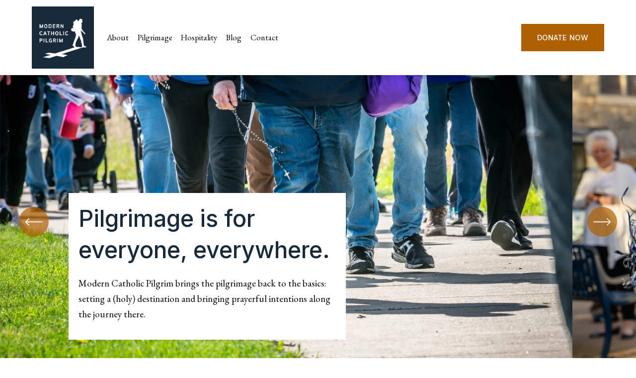

--- FILE ---
content_type: text/html;charset=utf-8
request_url: https://www.moderncatholicpilgrim.com/
body_size: 42548
content:
<!doctype html>
<html xmlns:og="http://opengraphprotocol.org/schema/" xmlns:fb="http://www.facebook.com/2008/fbml" lang="en-US"  >
  <head>
    <meta http-equiv="X-UA-Compatible" content="IE=edge,chrome=1">
    <meta name="viewport" content="width=device-width, initial-scale=1">
    <!-- This is Squarespace. --><!-- mcpilgrim -->
<base href="">
<meta charset="utf-8" />
<title>Modern Catholic Pilgrim</title>
<meta http-equiv="Accept-CH" content="Sec-CH-UA-Platform-Version, Sec-CH-UA-Model" /><link rel="icon" type="image/x-icon" href="https://images.squarespace-cdn.com/content/v1/6477a481ca0f7b3fa6a859f2/5523ed74-6624-4571-90b0-a3546eee3335/favicon.ico?format=100w"/>
<link rel="canonical" href="https://www.moderncatholicpilgrim.com"/>
<meta property="og:site_name" content="Modern Catholic Pilgrim"/>
<meta property="og:title" content="Modern Catholic Pilgrim"/>
<meta property="og:url" content="https://www.moderncatholicpilgrim.com"/>
<meta property="og:type" content="website"/>
<meta property="og:description" content="Modern Catholic Pilgrim is a non-profit based in St. Paul, MN, dedicated to walked pilgrimage and hospitality in the Catholic tradition. Will Peterson, founder. Coordinator of the National Eucharistic Pilgrimage."/>
<meta property="og:image" content="http://static1.squarespace.com/static/6477a481ca0f7b3fa6a859f2/t/6477a4fd30d33117f9d370d2/1685562621641/The+Catholic+Missionary+logo_FINAL_1250x1250px+Will+Peterson.png?format=1500w"/>
<meta property="og:image:width" content="1247"/>
<meta property="og:image:height" content="1247"/>
<meta itemprop="name" content="Modern Catholic Pilgrim"/>
<meta itemprop="url" content="https://www.moderncatholicpilgrim.com"/>
<meta itemprop="description" content="Modern Catholic Pilgrim is a non-profit based in St. Paul, MN, dedicated to walked pilgrimage and hospitality in the Catholic tradition. Will Peterson, founder. Coordinator of the National Eucharistic Pilgrimage."/>
<meta itemprop="thumbnailUrl" content="http://static1.squarespace.com/static/6477a481ca0f7b3fa6a859f2/t/6477a4fd30d33117f9d370d2/1685562621641/The+Catholic+Missionary+logo_FINAL_1250x1250px+Will+Peterson.png?format=1500w"/>
<link rel="image_src" href="http://static1.squarespace.com/static/6477a481ca0f7b3fa6a859f2/t/6477a4fd30d33117f9d370d2/1685562621641/The+Catholic+Missionary+logo_FINAL_1250x1250px+Will+Peterson.png?format=1500w" />
<meta itemprop="image" content="http://static1.squarespace.com/static/6477a481ca0f7b3fa6a859f2/t/6477a4fd30d33117f9d370d2/1685562621641/The+Catholic+Missionary+logo_FINAL_1250x1250px+Will+Peterson.png?format=1500w"/>
<meta name="twitter:title" content="Modern Catholic Pilgrim"/>
<meta name="twitter:image" content="http://static1.squarespace.com/static/6477a481ca0f7b3fa6a859f2/t/6477a4fd30d33117f9d370d2/1685562621641/The+Catholic+Missionary+logo_FINAL_1250x1250px+Will+Peterson.png?format=1500w"/>
<meta name="twitter:url" content="https://www.moderncatholicpilgrim.com"/>
<meta name="twitter:card" content="summary"/>
<meta name="twitter:description" content="Modern Catholic Pilgrim is a non-profit based in St. Paul, MN, dedicated to walked pilgrimage and hospitality in the Catholic tradition. Will Peterson, founder. Coordinator of the National Eucharistic Pilgrimage."/>
<meta name="description" content="Modern Catholic Pilgrim is a non-profit based in St. Paul, MN, dedicated to 
walked pilgrimage and hospitality in the Catholic tradition. Will Peterson, 
founder. Coordinator of the National Eucharistic Pilgrimage." />
<link rel="preconnect" href="https://images.squarespace-cdn.com">
<link rel="preconnect" href="https://use.typekit.net" crossorigin>
<link rel="preconnect" href="https://p.typekit.net" crossorigin>
<script type="text/javascript" src="//use.typekit.net/ik/[base64].js" async fetchpriority="high" onload="try{Typekit.load();}catch(e){} document.documentElement.classList.remove('wf-loading');"></script>
<script>document.documentElement.classList.add('wf-loading')</script>
<style>@keyframes fonts-loading { 0%, 99% { color: transparent; } } html.wf-loading * { animation: fonts-loading 3s; }</style>
<link rel="preconnect" href="https://fonts.gstatic.com" crossorigin>
<link rel="stylesheet" href="https://fonts.googleapis.com/css2?family=Inter:ital,wght@0,400;0,500;0,700;1,500;1,700&family=EB+Garamond:ital,wght@0,400;0,700;1,400;1,700"><script type="text/javascript" crossorigin="anonymous" defer="true" nomodule="nomodule" src="//assets.squarespace.com/@sqs/polyfiller/1.6/legacy.js"></script>
<script type="text/javascript" crossorigin="anonymous" defer="true" src="//assets.squarespace.com/@sqs/polyfiller/1.6/modern.js"></script>
<script type="text/javascript">SQUARESPACE_ROLLUPS = {};</script>
<script>(function(rollups, name) { if (!rollups[name]) { rollups[name] = {}; } rollups[name].js = ["//assets.squarespace.com/universal/scripts-compressed/extract-css-runtime-aee1c576f025c34b-min.en-US.js"]; })(SQUARESPACE_ROLLUPS, 'squarespace-extract_css_runtime');</script>
<script crossorigin="anonymous" src="//assets.squarespace.com/universal/scripts-compressed/extract-css-runtime-aee1c576f025c34b-min.en-US.js" defer ></script><script>(function(rollups, name) { if (!rollups[name]) { rollups[name] = {}; } rollups[name].js = ["//assets.squarespace.com/universal/scripts-compressed/extract-css-moment-js-vendor-6f2a1f6ec9a41489-min.en-US.js"]; })(SQUARESPACE_ROLLUPS, 'squarespace-extract_css_moment_js_vendor');</script>
<script crossorigin="anonymous" src="//assets.squarespace.com/universal/scripts-compressed/extract-css-moment-js-vendor-6f2a1f6ec9a41489-min.en-US.js" defer ></script><script>(function(rollups, name) { if (!rollups[name]) { rollups[name] = {}; } rollups[name].js = ["//assets.squarespace.com/universal/scripts-compressed/cldr-resource-pack-22ed584d99d9b83d-min.en-US.js"]; })(SQUARESPACE_ROLLUPS, 'squarespace-cldr_resource_pack');</script>
<script crossorigin="anonymous" src="//assets.squarespace.com/universal/scripts-compressed/cldr-resource-pack-22ed584d99d9b83d-min.en-US.js" defer ></script><script>(function(rollups, name) { if (!rollups[name]) { rollups[name] = {}; } rollups[name].js = ["//assets.squarespace.com/universal/scripts-compressed/common-vendors-stable-fbd854d40b0804b7-min.en-US.js"]; })(SQUARESPACE_ROLLUPS, 'squarespace-common_vendors_stable');</script>
<script crossorigin="anonymous" src="//assets.squarespace.com/universal/scripts-compressed/common-vendors-stable-fbd854d40b0804b7-min.en-US.js" defer ></script><script>(function(rollups, name) { if (!rollups[name]) { rollups[name] = {}; } rollups[name].js = ["//assets.squarespace.com/universal/scripts-compressed/common-vendors-7052b75402b03b15-min.en-US.js"]; })(SQUARESPACE_ROLLUPS, 'squarespace-common_vendors');</script>
<script crossorigin="anonymous" src="//assets.squarespace.com/universal/scripts-compressed/common-vendors-7052b75402b03b15-min.en-US.js" defer ></script><script>(function(rollups, name) { if (!rollups[name]) { rollups[name] = {}; } rollups[name].js = ["//assets.squarespace.com/universal/scripts-compressed/common-b4bd88c17c2a785b-min.en-US.js"]; })(SQUARESPACE_ROLLUPS, 'squarespace-common');</script>
<script crossorigin="anonymous" src="//assets.squarespace.com/universal/scripts-compressed/common-b4bd88c17c2a785b-min.en-US.js" defer ></script><script>(function(rollups, name) { if (!rollups[name]) { rollups[name] = {}; } rollups[name].js = ["//assets.squarespace.com/universal/scripts-compressed/performance-ad9e27deecfccdcd-min.en-US.js"]; })(SQUARESPACE_ROLLUPS, 'squarespace-performance');</script>
<script crossorigin="anonymous" src="//assets.squarespace.com/universal/scripts-compressed/performance-ad9e27deecfccdcd-min.en-US.js" defer ></script><script data-name="static-context">Static = window.Static || {}; Static.SQUARESPACE_CONTEXT = {"betaFeatureFlags":["campaigns_import_discounts","i18n_beta_website_locales","section-sdk-plp-list-view-atc-button-enabled","campaigns_discount_section_in_automations","campaigns_new_image_layout_picker","contacts_and_campaigns_redesign","commerce-product-forms-rendering","enable_form_submission_trigger","campaigns_merch_state","supports_versioned_template_assets","marketing_landing_page","override_block_styles","campaigns_thumbnail_layout","new_stacked_index","nested_categories","scripts_defer","modernized-pdp-m2-enabled","form_block_first_last_name_required","marketing_automations","member_areas_feature","campaigns_discount_section_in_blasts"],"facebookAppId":"314192535267336","facebookApiVersion":"v6.0","rollups":{"squarespace-announcement-bar":{"js":"//assets.squarespace.com/universal/scripts-compressed/announcement-bar-cbedc76c6324797f-min.en-US.js"},"squarespace-audio-player":{"css":"//assets.squarespace.com/universal/styles-compressed/audio-player-b05f5197a871c566-min.en-US.css","js":"//assets.squarespace.com/universal/scripts-compressed/audio-player-da2700baaad04b07-min.en-US.js"},"squarespace-blog-collection-list":{"css":"//assets.squarespace.com/universal/styles-compressed/blog-collection-list-b4046463b72f34e2-min.en-US.css","js":"//assets.squarespace.com/universal/scripts-compressed/blog-collection-list-f78db80fc1cd6fce-min.en-US.js"},"squarespace-calendar-block-renderer":{"css":"//assets.squarespace.com/universal/styles-compressed/calendar-block-renderer-b72d08ba4421f5a0-min.en-US.css","js":"//assets.squarespace.com/universal/scripts-compressed/calendar-block-renderer-867a1d519964ab77-min.en-US.js"},"squarespace-chartjs-helpers":{"css":"//assets.squarespace.com/universal/styles-compressed/chartjs-helpers-96b256171ee039c1-min.en-US.css","js":"//assets.squarespace.com/universal/scripts-compressed/chartjs-helpers-4fd57f343946d08e-min.en-US.js"},"squarespace-comments":{"css":"//assets.squarespace.com/universal/styles-compressed/comments-621cedd89299c26d-min.en-US.css","js":"//assets.squarespace.com/universal/scripts-compressed/comments-cc444fae3fead46c-min.en-US.js"},"squarespace-custom-css-popup":{"css":"//assets.squarespace.com/universal/styles-compressed/custom-css-popup-2521e9fac704ef13-min.en-US.css","js":"//assets.squarespace.com/universal/scripts-compressed/custom-css-popup-a8c3b9321145de8d-min.en-US.js"},"squarespace-dialog":{"css":"//assets.squarespace.com/universal/styles-compressed/dialog-f9093f2d526b94df-min.en-US.css","js":"//assets.squarespace.com/universal/scripts-compressed/dialog-45f2a86bb0fad8dc-min.en-US.js"},"squarespace-events-collection":{"css":"//assets.squarespace.com/universal/styles-compressed/events-collection-b72d08ba4421f5a0-min.en-US.css","js":"//assets.squarespace.com/universal/scripts-compressed/events-collection-14cfd7ddff021d8b-min.en-US.js"},"squarespace-form-rendering-utils":{"js":"//assets.squarespace.com/universal/scripts-compressed/form-rendering-utils-2823e76ff925bfc2-min.en-US.js"},"squarespace-forms":{"css":"//assets.squarespace.com/universal/styles-compressed/forms-0afd3c6ac30bbab1-min.en-US.css","js":"//assets.squarespace.com/universal/scripts-compressed/forms-9b71770e3caa3dc7-min.en-US.js"},"squarespace-gallery-collection-list":{"css":"//assets.squarespace.com/universal/styles-compressed/gallery-collection-list-b4046463b72f34e2-min.en-US.css","js":"//assets.squarespace.com/universal/scripts-compressed/gallery-collection-list-07747667a3187b76-min.en-US.js"},"squarespace-image-zoom":{"css":"//assets.squarespace.com/universal/styles-compressed/image-zoom-b4046463b72f34e2-min.en-US.css","js":"//assets.squarespace.com/universal/scripts-compressed/image-zoom-60c18dc5f8f599ea-min.en-US.js"},"squarespace-pinterest":{"css":"//assets.squarespace.com/universal/styles-compressed/pinterest-b4046463b72f34e2-min.en-US.css","js":"//assets.squarespace.com/universal/scripts-compressed/pinterest-7d6f6ab4e8d3bd3f-min.en-US.js"},"squarespace-popup-overlay":{"css":"//assets.squarespace.com/universal/styles-compressed/popup-overlay-b742b752f5880972-min.en-US.css","js":"//assets.squarespace.com/universal/scripts-compressed/popup-overlay-2b60d0db5b93df47-min.en-US.js"},"squarespace-product-quick-view":{"css":"//assets.squarespace.com/universal/styles-compressed/product-quick-view-9548705e5cf7ee87-min.en-US.css","js":"//assets.squarespace.com/universal/scripts-compressed/product-quick-view-0ac41718ff11b694-min.en-US.js"},"squarespace-products-collection-item-v2":{"css":"//assets.squarespace.com/universal/styles-compressed/products-collection-item-v2-b4046463b72f34e2-min.en-US.css","js":"//assets.squarespace.com/universal/scripts-compressed/products-collection-item-v2-e3a3f101748fca6e-min.en-US.js"},"squarespace-products-collection-list-v2":{"css":"//assets.squarespace.com/universal/styles-compressed/products-collection-list-v2-b4046463b72f34e2-min.en-US.css","js":"//assets.squarespace.com/universal/scripts-compressed/products-collection-list-v2-eedc544f4cc56af4-min.en-US.js"},"squarespace-search-page":{"css":"//assets.squarespace.com/universal/styles-compressed/search-page-90a67fc09b9b32c6-min.en-US.css","js":"//assets.squarespace.com/universal/scripts-compressed/search-page-e64261438cc72da8-min.en-US.js"},"squarespace-search-preview":{"js":"//assets.squarespace.com/universal/scripts-compressed/search-preview-cd4d6b833e1e7e59-min.en-US.js"},"squarespace-simple-liking":{"css":"//assets.squarespace.com/universal/styles-compressed/simple-liking-701bf8bbc05ec6aa-min.en-US.css","js":"//assets.squarespace.com/universal/scripts-compressed/simple-liking-c63bf8989a1c119a-min.en-US.js"},"squarespace-social-buttons":{"css":"//assets.squarespace.com/universal/styles-compressed/social-buttons-95032e5fa98e47a5-min.en-US.css","js":"//assets.squarespace.com/universal/scripts-compressed/social-buttons-0839ae7d1715ddd3-min.en-US.js"},"squarespace-tourdates":{"css":"//assets.squarespace.com/universal/styles-compressed/tourdates-b4046463b72f34e2-min.en-US.css","js":"//assets.squarespace.com/universal/scripts-compressed/tourdates-3d0769ff3268f527-min.en-US.js"},"squarespace-website-overlays-manager":{"css":"//assets.squarespace.com/universal/styles-compressed/website-overlays-manager-07ea5a4e004e6710-min.en-US.css","js":"//assets.squarespace.com/universal/scripts-compressed/website-overlays-manager-532fc21fb15f0ba1-min.en-US.js"}},"pageType":2,"website":{"id":"6477a481ca0f7b3fa6a859f2","identifier":"mcpilgrim","websiteType":1,"contentModifiedOn":1756238790946,"cloneable":false,"hasBeenCloneable":false,"siteStatus":{},"language":"en-US","translationLocale":"en-US","formattingLocale":"en-US","timeZone":"America/Chicago","machineTimeZoneOffset":-21600000,"timeZoneOffset":-21600000,"timeZoneAbbr":"CST","siteTitle":"Modern Catholic Pilgrim","fullSiteTitle":"Modern Catholic Pilgrim","logoImageId":"6477a4fd30d33117f9d370d2","shareButtonOptions":{"7":true,"6":true,"1":true,"3":true,"4":true,"2":true,"8":true},"logoImageUrl":"//images.squarespace-cdn.com/content/v1/6477a481ca0f7b3fa6a859f2/e09f817d-baf6-45a2-9182-2dbff8b521ff/The+Catholic+Missionary+logo_FINAL_1250x1250px+Will+Peterson.png","authenticUrl":"https://www.moderncatholicpilgrim.com","internalUrl":"https://mcpilgrim.squarespace.com","baseUrl":"https://www.moderncatholicpilgrim.com","primaryDomain":"www.moderncatholicpilgrim.com","sslSetting":3,"isHstsEnabled":true,"socialAccounts":[{"serviceId":64,"screenname":"Instagram","addedOn":1685636537693,"profileUrl":"https://www.instagram.com/moderncatholicpilgrim/","iconEnabled":true,"serviceName":"instagram-unauth"},{"serviceId":60,"screenname":"Facebook","addedOn":1685562497254,"profileUrl":"https://www.facebook.com/Modern-Catholic-Pilgrim-141940216536936/","iconEnabled":true,"serviceName":"facebook-unauth"},{"serviceId":69,"screenname":"YouTube","addedOn":1685636561777,"profileUrl":"https://www.youtube.com/channel/UCggxMNxkG-p1rtjvdVB4_WA","iconEnabled":true,"serviceName":"youtube-unauth"}],"typekitId":"","statsMigrated":false,"imageMetadataProcessingEnabled":false,"screenshotId":"24177d21531e798315ebe3c2205e59059247ae61937d7621565172122f2f167b","captchaSettings":{"enabledForDonations":false},"showOwnerLogin":false},"websiteSettings":{"id":"6477a481ca0f7b3fa6a859f5","websiteId":"6477a481ca0f7b3fa6a859f2","subjects":[],"country":"US","state":"MN","simpleLikingEnabled":true,"mobileInfoBarSettings":{"isContactEmailEnabled":false,"isContactPhoneNumberEnabled":false,"isLocationEnabled":false,"isBusinessHoursEnabled":false},"announcementBarSettings":{},"popupOverlaySettings":{"style":1,"showOnScroll":false,"scrollPercentage":25,"showOnTimer":true,"timerDelay":0,"showUntilSignup":true,"displayFrequency":30,"enableMobile":true,"enabledPages":[],"showOnAllPages":true,"version":2},"commentLikesAllowed":true,"commentAnonAllowed":true,"commentThreaded":true,"commentApprovalRequired":false,"commentAvatarsOn":true,"commentSortType":2,"commentFlagThreshold":0,"commentFlagsAllowed":true,"commentEnableByDefault":true,"commentDisableAfterDaysDefault":0,"disqusShortname":"","commentsEnabled":false,"businessHours":{},"storeSettings":{"returnPolicy":null,"termsOfService":null,"privacyPolicy":null,"expressCheckout":false,"continueShoppingLinkUrl":"/","useLightCart":false,"showNoteField":false,"shippingCountryDefaultValue":"US","billToShippingDefaultValue":false,"showShippingPhoneNumber":true,"isShippingPhoneRequired":false,"showBillingPhoneNumber":true,"isBillingPhoneRequired":false,"currenciesSupported":["USD","CAD","GBP","AUD","EUR","CHF","NOK","SEK","DKK","NZD","SGD","MXN","HKD","CZK","ILS","MYR","RUB","PHP","PLN","THB","BRL","ARS","COP","IDR","INR","JPY","ZAR"],"defaultCurrency":"USD","selectedCurrency":"USD","measurementStandard":1,"showCustomCheckoutForm":false,"checkoutPageMarketingOptInEnabled":true,"enableMailingListOptInByDefault":false,"sameAsRetailLocation":false,"merchandisingSettings":{"scarcityEnabledOnProductItems":false,"scarcityEnabledOnProductBlocks":false,"scarcityMessageType":"DEFAULT_SCARCITY_MESSAGE","scarcityThreshold":10,"multipleQuantityAllowedForServices":true,"restockNotificationsEnabled":false,"restockNotificationsSuccessText":"","restockNotificationsMailingListSignUpEnabled":false,"relatedProductsEnabled":false,"relatedProductsOrdering":"random","soldOutVariantsDropdownDisabled":false,"productComposerOptedIn":false,"productComposerABTestOptedOut":false,"productReviewsEnabled":false},"minimumOrderSubtotalEnabled":false,"minimumOrderSubtotal":{"currency":"USD","value":"0.00"},"addToCartConfirmationType":2,"isLive":false,"multipleQuantityAllowedForServices":true},"useEscapeKeyToLogin":false,"ssBadgeType":1,"ssBadgePosition":4,"ssBadgeVisibility":1,"ssBadgeDevices":1,"pinterestOverlayOptions":{"mode":"disabled"},"userAccountsSettings":{"loginAllowed":false,"signupAllowed":false}},"cookieSettings":{"isCookieBannerEnabled":true,"isRestrictiveCookiePolicyEnabled":false,"cookieBannerText":"By using this website, you agree to our use of cookies. We use cookies to provide you with a great experience and to help our website run effectively.","cookieBannerTheme":"DARK","cookieBannerThemeName":"black","cookieBannerVariant":"BAR","cookieBannerPosition":"BOTTOM","cookieBannerCtaVariant":"ICON","cookieBannerCtaText":"Accept","cookieBannerAcceptType":"OPT_IN","cookieBannerOptOutCtaText":"Decline","cookieBannerHasOptOut":false,"cookieBannerHasManageCookies":false,"cookieBannerSavedPreferencesLayout":"PILL"},"websiteCloneable":false,"collection":{"title":"Home","id":"6477a4d246ba0334b018653d","fullUrl":"/","type":10,"permissionType":1},"subscribed":false,"appDomain":"squarespace.com","templateTweakable":true,"tweakJSON":{"form-use-theme-colors":"false","header-logo-height":"125px","header-mobile-logo-max-height":"50px","header-vert-padding":"1vw","header-width":"Inset","maxPageWidth":"1400px","mobile-header-vert-padding":"6vw","pagePadding":"5vw","tweak-blog-alternating-side-by-side-image-aspect-ratio":"4:3 Four-Three","tweak-blog-alternating-side-by-side-image-spacing":"5%","tweak-blog-alternating-side-by-side-meta-spacing":"15px","tweak-blog-alternating-side-by-side-primary-meta":"Categories","tweak-blog-alternating-side-by-side-read-more-spacing":"5px","tweak-blog-alternating-side-by-side-secondary-meta":"Date","tweak-blog-basic-grid-columns":"2","tweak-blog-basic-grid-image-aspect-ratio":"3:2 Standard","tweak-blog-basic-grid-image-spacing":"30px","tweak-blog-basic-grid-meta-spacing":"15px","tweak-blog-basic-grid-primary-meta":"Categories","tweak-blog-basic-grid-read-more-spacing":"15px","tweak-blog-basic-grid-secondary-meta":"Date","tweak-blog-item-custom-width":"60","tweak-blog-item-show-author-profile":"true","tweak-blog-item-width":"Medium","tweak-blog-masonry-columns":"3","tweak-blog-masonry-horizontal-spacing":"150px","tweak-blog-masonry-image-spacing":"25px","tweak-blog-masonry-meta-spacing":"12px","tweak-blog-masonry-primary-meta":"Date","tweak-blog-masonry-read-more-spacing":"5px","tweak-blog-masonry-secondary-meta":"Author","tweak-blog-masonry-vertical-spacing":"100px","tweak-blog-side-by-side-image-aspect-ratio":"1:1 Square","tweak-blog-side-by-side-image-spacing":"6%","tweak-blog-side-by-side-meta-spacing":"20px","tweak-blog-side-by-side-primary-meta":"Categories","tweak-blog-side-by-side-read-more-spacing":"5px","tweak-blog-side-by-side-secondary-meta":"Date","tweak-blog-single-column-image-spacing":"40px","tweak-blog-single-column-meta-spacing":"30px","tweak-blog-single-column-primary-meta":"Categories","tweak-blog-single-column-read-more-spacing":"30px","tweak-blog-single-column-secondary-meta":"Date","tweak-events-stacked-show-thumbnails":"true","tweak-events-stacked-thumbnail-size":"3:2 Standard","tweak-fixed-header":"true","tweak-fixed-header-style":"Scroll Back","tweak-global-animations-animation-curve":"ease","tweak-global-animations-animation-delay":"0.1s","tweak-global-animations-animation-duration":"0.1s","tweak-global-animations-animation-style":"fade","tweak-global-animations-animation-type":"none","tweak-global-animations-complexity-level":"detailed","tweak-global-animations-enabled":"false","tweak-portfolio-grid-basic-custom-height":"50","tweak-portfolio-grid-overlay-custom-height":"50","tweak-portfolio-hover-follow-acceleration":"10%","tweak-portfolio-hover-follow-animation-duration":"Fast","tweak-portfolio-hover-follow-animation-type":"Fade","tweak-portfolio-hover-follow-delimiter":"Bullet","tweak-portfolio-hover-follow-front":"false","tweak-portfolio-hover-follow-layout":"Inline","tweak-portfolio-hover-follow-size":"50","tweak-portfolio-hover-follow-text-spacing-x":"1.5","tweak-portfolio-hover-follow-text-spacing-y":"1.5","tweak-portfolio-hover-static-animation-duration":"Fast","tweak-portfolio-hover-static-animation-type":"Fade","tweak-portfolio-hover-static-delimiter":"Hyphen","tweak-portfolio-hover-static-front":"true","tweak-portfolio-hover-static-layout":"Inline","tweak-portfolio-hover-static-size":"50","tweak-portfolio-hover-static-text-spacing-x":"1.5","tweak-portfolio-hover-static-text-spacing-y":"1.5","tweak-portfolio-index-background-animation-duration":"Medium","tweak-portfolio-index-background-animation-type":"Fade","tweak-portfolio-index-background-custom-height":"50","tweak-portfolio-index-background-delimiter":"None","tweak-portfolio-index-background-height":"Large","tweak-portfolio-index-background-horizontal-alignment":"Center","tweak-portfolio-index-background-link-format":"Stacked","tweak-portfolio-index-background-persist":"false","tweak-portfolio-index-background-vertical-alignment":"Middle","tweak-portfolio-index-background-width":"Full Bleed","tweak-product-basic-item-click-action":"None","tweak-product-basic-item-gallery-aspect-ratio":"3:4 Three-Four (Vertical)","tweak-product-basic-item-gallery-design":"Slideshow","tweak-product-basic-item-gallery-width":"50%","tweak-product-basic-item-hover-action":"None","tweak-product-basic-item-image-spacing":"3vw","tweak-product-basic-item-image-zoom-factor":"1.75","tweak-product-basic-item-product-variant-display":"Dropdown","tweak-product-basic-item-thumbnail-placement":"Side","tweak-product-basic-item-variant-picker-layout":"Dropdowns","tweak-products-add-to-cart-button":"false","tweak-products-columns":"3","tweak-products-gutter-column":"2vw","tweak-products-gutter-row":"3vw","tweak-products-header-text-alignment":"Middle","tweak-products-image-aspect-ratio":"1:1 Square","tweak-products-image-text-spacing":"1vw","tweak-products-mobile-columns":"1","tweak-products-text-alignment":"Left","tweak-products-width":"Inset","tweak-transparent-header":"false"},"templateId":"5c5a519771c10ba3470d8101","templateVersion":"7.1","pageFeatures":[1,2,4],"gmRenderKey":"QUl6YVN5Q0JUUk9xNkx1dkZfSUUxcjQ2LVQ0QWVUU1YtMGQ3bXk4","templateScriptsRootUrl":"https://static1.squarespace.com/static/vta/5c5a519771c10ba3470d8101/scripts/","impersonatedSession":false,"tzData":{"zones":[[-360,"US","C%sT",null]],"rules":{"US":[[1967,2006,null,"Oct","lastSun","2:00","0","S"],[1987,2006,null,"Apr","Sun>=1","2:00","1:00","D"],[2007,"max",null,"Mar","Sun>=8","2:00","1:00","D"],[2007,"max",null,"Nov","Sun>=1","2:00","0","S"]]}},"showAnnouncementBar":false,"recaptchaEnterpriseContext":{"recaptchaEnterpriseSiteKey":"6LdDFQwjAAAAAPigEvvPgEVbb7QBm-TkVJdDTlAv"},"i18nContext":{"timeZoneData":{"id":"America/Chicago","name":"Central Time"}},"env":"PRODUCTION","visitorFormContext":{"formFieldFormats":{"countries":[{"name":"Afghanistan","code":"AF","phoneCode":"+93"},{"name":"\u00C5land Islands","code":"AX","phoneCode":"+358"},{"name":"Albania","code":"AL","phoneCode":"+355"},{"name":"Algeria","code":"DZ","phoneCode":"+213"},{"name":"American Samoa","code":"AS","phoneCode":"+1"},{"name":"Andorra","code":"AD","phoneCode":"+376"},{"name":"Angola","code":"AO","phoneCode":"+244"},{"name":"Anguilla","code":"AI","phoneCode":"+1"},{"name":"Antigua & Barbuda","code":"AG","phoneCode":"+1"},{"name":"Argentina","code":"AR","phoneCode":"+54"},{"name":"Armenia","code":"AM","phoneCode":"+374"},{"name":"Aruba","code":"AW","phoneCode":"+297"},{"name":"Ascension Island","code":"AC","phoneCode":"+247"},{"name":"Australia","code":"AU","phoneCode":"+61"},{"name":"Austria","code":"AT","phoneCode":"+43"},{"name":"Azerbaijan","code":"AZ","phoneCode":"+994"},{"name":"Bahamas","code":"BS","phoneCode":"+1"},{"name":"Bahrain","code":"BH","phoneCode":"+973"},{"name":"Bangladesh","code":"BD","phoneCode":"+880"},{"name":"Barbados","code":"BB","phoneCode":"+1"},{"name":"Belarus","code":"BY","phoneCode":"+375"},{"name":"Belgium","code":"BE","phoneCode":"+32"},{"name":"Belize","code":"BZ","phoneCode":"+501"},{"name":"Benin","code":"BJ","phoneCode":"+229"},{"name":"Bermuda","code":"BM","phoneCode":"+1"},{"name":"Bhutan","code":"BT","phoneCode":"+975"},{"name":"Bolivia","code":"BO","phoneCode":"+591"},{"name":"Bosnia & Herzegovina","code":"BA","phoneCode":"+387"},{"name":"Botswana","code":"BW","phoneCode":"+267"},{"name":"Brazil","code":"BR","phoneCode":"+55"},{"name":"British Indian Ocean Territory","code":"IO","phoneCode":"+246"},{"name":"British Virgin Islands","code":"VG","phoneCode":"+1"},{"name":"Brunei","code":"BN","phoneCode":"+673"},{"name":"Bulgaria","code":"BG","phoneCode":"+359"},{"name":"Burkina Faso","code":"BF","phoneCode":"+226"},{"name":"Burundi","code":"BI","phoneCode":"+257"},{"name":"Cambodia","code":"KH","phoneCode":"+855"},{"name":"Cameroon","code":"CM","phoneCode":"+237"},{"name":"Canada","code":"CA","phoneCode":"+1"},{"name":"Cape Verde","code":"CV","phoneCode":"+238"},{"name":"Caribbean Netherlands","code":"BQ","phoneCode":"+599"},{"name":"Cayman Islands","code":"KY","phoneCode":"+1"},{"name":"Central African Republic","code":"CF","phoneCode":"+236"},{"name":"Chad","code":"TD","phoneCode":"+235"},{"name":"Chile","code":"CL","phoneCode":"+56"},{"name":"China","code":"CN","phoneCode":"+86"},{"name":"Christmas Island","code":"CX","phoneCode":"+61"},{"name":"Cocos (Keeling) Islands","code":"CC","phoneCode":"+61"},{"name":"Colombia","code":"CO","phoneCode":"+57"},{"name":"Comoros","code":"KM","phoneCode":"+269"},{"name":"Congo - Brazzaville","code":"CG","phoneCode":"+242"},{"name":"Congo - Kinshasa","code":"CD","phoneCode":"+243"},{"name":"Cook Islands","code":"CK","phoneCode":"+682"},{"name":"Costa Rica","code":"CR","phoneCode":"+506"},{"name":"C\u00F4te d\u2019Ivoire","code":"CI","phoneCode":"+225"},{"name":"Croatia","code":"HR","phoneCode":"+385"},{"name":"Cuba","code":"CU","phoneCode":"+53"},{"name":"Cura\u00E7ao","code":"CW","phoneCode":"+599"},{"name":"Cyprus","code":"CY","phoneCode":"+357"},{"name":"Czechia","code":"CZ","phoneCode":"+420"},{"name":"Denmark","code":"DK","phoneCode":"+45"},{"name":"Djibouti","code":"DJ","phoneCode":"+253"},{"name":"Dominica","code":"DM","phoneCode":"+1"},{"name":"Dominican Republic","code":"DO","phoneCode":"+1"},{"name":"Ecuador","code":"EC","phoneCode":"+593"},{"name":"Egypt","code":"EG","phoneCode":"+20"},{"name":"El Salvador","code":"SV","phoneCode":"+503"},{"name":"Equatorial Guinea","code":"GQ","phoneCode":"+240"},{"name":"Eritrea","code":"ER","phoneCode":"+291"},{"name":"Estonia","code":"EE","phoneCode":"+372"},{"name":"Eswatini","code":"SZ","phoneCode":"+268"},{"name":"Ethiopia","code":"ET","phoneCode":"+251"},{"name":"Falkland Islands","code":"FK","phoneCode":"+500"},{"name":"Faroe Islands","code":"FO","phoneCode":"+298"},{"name":"Fiji","code":"FJ","phoneCode":"+679"},{"name":"Finland","code":"FI","phoneCode":"+358"},{"name":"France","code":"FR","phoneCode":"+33"},{"name":"French Guiana","code":"GF","phoneCode":"+594"},{"name":"French Polynesia","code":"PF","phoneCode":"+689"},{"name":"Gabon","code":"GA","phoneCode":"+241"},{"name":"Gambia","code":"GM","phoneCode":"+220"},{"name":"Georgia","code":"GE","phoneCode":"+995"},{"name":"Germany","code":"DE","phoneCode":"+49"},{"name":"Ghana","code":"GH","phoneCode":"+233"},{"name":"Gibraltar","code":"GI","phoneCode":"+350"},{"name":"Greece","code":"GR","phoneCode":"+30"},{"name":"Greenland","code":"GL","phoneCode":"+299"},{"name":"Grenada","code":"GD","phoneCode":"+1"},{"name":"Guadeloupe","code":"GP","phoneCode":"+590"},{"name":"Guam","code":"GU","phoneCode":"+1"},{"name":"Guatemala","code":"GT","phoneCode":"+502"},{"name":"Guernsey","code":"GG","phoneCode":"+44"},{"name":"Guinea","code":"GN","phoneCode":"+224"},{"name":"Guinea-Bissau","code":"GW","phoneCode":"+245"},{"name":"Guyana","code":"GY","phoneCode":"+592"},{"name":"Haiti","code":"HT","phoneCode":"+509"},{"name":"Honduras","code":"HN","phoneCode":"+504"},{"name":"Hong Kong SAR China","code":"HK","phoneCode":"+852"},{"name":"Hungary","code":"HU","phoneCode":"+36"},{"name":"Iceland","code":"IS","phoneCode":"+354"},{"name":"India","code":"IN","phoneCode":"+91"},{"name":"Indonesia","code":"ID","phoneCode":"+62"},{"name":"Iran","code":"IR","phoneCode":"+98"},{"name":"Iraq","code":"IQ","phoneCode":"+964"},{"name":"Ireland","code":"IE","phoneCode":"+353"},{"name":"Isle of Man","code":"IM","phoneCode":"+44"},{"name":"Israel","code":"IL","phoneCode":"+972"},{"name":"Italy","code":"IT","phoneCode":"+39"},{"name":"Jamaica","code":"JM","phoneCode":"+1"},{"name":"Japan","code":"JP","phoneCode":"+81"},{"name":"Jersey","code":"JE","phoneCode":"+44"},{"name":"Jordan","code":"JO","phoneCode":"+962"},{"name":"Kazakhstan","code":"KZ","phoneCode":"+7"},{"name":"Kenya","code":"KE","phoneCode":"+254"},{"name":"Kiribati","code":"KI","phoneCode":"+686"},{"name":"Kosovo","code":"XK","phoneCode":"+383"},{"name":"Kuwait","code":"KW","phoneCode":"+965"},{"name":"Kyrgyzstan","code":"KG","phoneCode":"+996"},{"name":"Laos","code":"LA","phoneCode":"+856"},{"name":"Latvia","code":"LV","phoneCode":"+371"},{"name":"Lebanon","code":"LB","phoneCode":"+961"},{"name":"Lesotho","code":"LS","phoneCode":"+266"},{"name":"Liberia","code":"LR","phoneCode":"+231"},{"name":"Libya","code":"LY","phoneCode":"+218"},{"name":"Liechtenstein","code":"LI","phoneCode":"+423"},{"name":"Lithuania","code":"LT","phoneCode":"+370"},{"name":"Luxembourg","code":"LU","phoneCode":"+352"},{"name":"Macao SAR China","code":"MO","phoneCode":"+853"},{"name":"Madagascar","code":"MG","phoneCode":"+261"},{"name":"Malawi","code":"MW","phoneCode":"+265"},{"name":"Malaysia","code":"MY","phoneCode":"+60"},{"name":"Maldives","code":"MV","phoneCode":"+960"},{"name":"Mali","code":"ML","phoneCode":"+223"},{"name":"Malta","code":"MT","phoneCode":"+356"},{"name":"Marshall Islands","code":"MH","phoneCode":"+692"},{"name":"Martinique","code":"MQ","phoneCode":"+596"},{"name":"Mauritania","code":"MR","phoneCode":"+222"},{"name":"Mauritius","code":"MU","phoneCode":"+230"},{"name":"Mayotte","code":"YT","phoneCode":"+262"},{"name":"Mexico","code":"MX","phoneCode":"+52"},{"name":"Micronesia","code":"FM","phoneCode":"+691"},{"name":"Moldova","code":"MD","phoneCode":"+373"},{"name":"Monaco","code":"MC","phoneCode":"+377"},{"name":"Mongolia","code":"MN","phoneCode":"+976"},{"name":"Montenegro","code":"ME","phoneCode":"+382"},{"name":"Montserrat","code":"MS","phoneCode":"+1"},{"name":"Morocco","code":"MA","phoneCode":"+212"},{"name":"Mozambique","code":"MZ","phoneCode":"+258"},{"name":"Myanmar (Burma)","code":"MM","phoneCode":"+95"},{"name":"Namibia","code":"NA","phoneCode":"+264"},{"name":"Nauru","code":"NR","phoneCode":"+674"},{"name":"Nepal","code":"NP","phoneCode":"+977"},{"name":"Netherlands","code":"NL","phoneCode":"+31"},{"name":"New Caledonia","code":"NC","phoneCode":"+687"},{"name":"New Zealand","code":"NZ","phoneCode":"+64"},{"name":"Nicaragua","code":"NI","phoneCode":"+505"},{"name":"Niger","code":"NE","phoneCode":"+227"},{"name":"Nigeria","code":"NG","phoneCode":"+234"},{"name":"Niue","code":"NU","phoneCode":"+683"},{"name":"Norfolk Island","code":"NF","phoneCode":"+672"},{"name":"Northern Mariana Islands","code":"MP","phoneCode":"+1"},{"name":"North Korea","code":"KP","phoneCode":"+850"},{"name":"North Macedonia","code":"MK","phoneCode":"+389"},{"name":"Norway","code":"NO","phoneCode":"+47"},{"name":"Oman","code":"OM","phoneCode":"+968"},{"name":"Pakistan","code":"PK","phoneCode":"+92"},{"name":"Palau","code":"PW","phoneCode":"+680"},{"name":"Palestinian Territories","code":"PS","phoneCode":"+970"},{"name":"Panama","code":"PA","phoneCode":"+507"},{"name":"Papua New Guinea","code":"PG","phoneCode":"+675"},{"name":"Paraguay","code":"PY","phoneCode":"+595"},{"name":"Peru","code":"PE","phoneCode":"+51"},{"name":"Philippines","code":"PH","phoneCode":"+63"},{"name":"Poland","code":"PL","phoneCode":"+48"},{"name":"Portugal","code":"PT","phoneCode":"+351"},{"name":"Puerto Rico","code":"PR","phoneCode":"+1"},{"name":"Qatar","code":"QA","phoneCode":"+974"},{"name":"R\u00E9union","code":"RE","phoneCode":"+262"},{"name":"Romania","code":"RO","phoneCode":"+40"},{"name":"Russia","code":"RU","phoneCode":"+7"},{"name":"Rwanda","code":"RW","phoneCode":"+250"},{"name":"Samoa","code":"WS","phoneCode":"+685"},{"name":"San Marino","code":"SM","phoneCode":"+378"},{"name":"S\u00E3o Tom\u00E9 & Pr\u00EDncipe","code":"ST","phoneCode":"+239"},{"name":"Saudi Arabia","code":"SA","phoneCode":"+966"},{"name":"Senegal","code":"SN","phoneCode":"+221"},{"name":"Serbia","code":"RS","phoneCode":"+381"},{"name":"Seychelles","code":"SC","phoneCode":"+248"},{"name":"Sierra Leone","code":"SL","phoneCode":"+232"},{"name":"Singapore","code":"SG","phoneCode":"+65"},{"name":"Sint Maarten","code":"SX","phoneCode":"+1"},{"name":"Slovakia","code":"SK","phoneCode":"+421"},{"name":"Slovenia","code":"SI","phoneCode":"+386"},{"name":"Solomon Islands","code":"SB","phoneCode":"+677"},{"name":"Somalia","code":"SO","phoneCode":"+252"},{"name":"South Africa","code":"ZA","phoneCode":"+27"},{"name":"South Korea","code":"KR","phoneCode":"+82"},{"name":"South Sudan","code":"SS","phoneCode":"+211"},{"name":"Spain","code":"ES","phoneCode":"+34"},{"name":"Sri Lanka","code":"LK","phoneCode":"+94"},{"name":"St. Barth\u00E9lemy","code":"BL","phoneCode":"+590"},{"name":"St. Helena","code":"SH","phoneCode":"+290"},{"name":"St. Kitts & Nevis","code":"KN","phoneCode":"+1"},{"name":"St. Lucia","code":"LC","phoneCode":"+1"},{"name":"St. Martin","code":"MF","phoneCode":"+590"},{"name":"St. Pierre & Miquelon","code":"PM","phoneCode":"+508"},{"name":"St. Vincent & Grenadines","code":"VC","phoneCode":"+1"},{"name":"Sudan","code":"SD","phoneCode":"+249"},{"name":"Suriname","code":"SR","phoneCode":"+597"},{"name":"Svalbard & Jan Mayen","code":"SJ","phoneCode":"+47"},{"name":"Sweden","code":"SE","phoneCode":"+46"},{"name":"Switzerland","code":"CH","phoneCode":"+41"},{"name":"Syria","code":"SY","phoneCode":"+963"},{"name":"Taiwan","code":"TW","phoneCode":"+886"},{"name":"Tajikistan","code":"TJ","phoneCode":"+992"},{"name":"Tanzania","code":"TZ","phoneCode":"+255"},{"name":"Thailand","code":"TH","phoneCode":"+66"},{"name":"Timor-Leste","code":"TL","phoneCode":"+670"},{"name":"Togo","code":"TG","phoneCode":"+228"},{"name":"Tokelau","code":"TK","phoneCode":"+690"},{"name":"Tonga","code":"TO","phoneCode":"+676"},{"name":"Trinidad & Tobago","code":"TT","phoneCode":"+1"},{"name":"Tristan da Cunha","code":"TA","phoneCode":"+290"},{"name":"Tunisia","code":"TN","phoneCode":"+216"},{"name":"T\u00FCrkiye","code":"TR","phoneCode":"+90"},{"name":"Turkmenistan","code":"TM","phoneCode":"+993"},{"name":"Turks & Caicos Islands","code":"TC","phoneCode":"+1"},{"name":"Tuvalu","code":"TV","phoneCode":"+688"},{"name":"U.S. Virgin Islands","code":"VI","phoneCode":"+1"},{"name":"Uganda","code":"UG","phoneCode":"+256"},{"name":"Ukraine","code":"UA","phoneCode":"+380"},{"name":"United Arab Emirates","code":"AE","phoneCode":"+971"},{"name":"United Kingdom","code":"GB","phoneCode":"+44"},{"name":"United States","code":"US","phoneCode":"+1"},{"name":"Uruguay","code":"UY","phoneCode":"+598"},{"name":"Uzbekistan","code":"UZ","phoneCode":"+998"},{"name":"Vanuatu","code":"VU","phoneCode":"+678"},{"name":"Vatican City","code":"VA","phoneCode":"+39"},{"name":"Venezuela","code":"VE","phoneCode":"+58"},{"name":"Vietnam","code":"VN","phoneCode":"+84"},{"name":"Wallis & Futuna","code":"WF","phoneCode":"+681"},{"name":"Western Sahara","code":"EH","phoneCode":"+212"},{"name":"Yemen","code":"YE","phoneCode":"+967"},{"name":"Zambia","code":"ZM","phoneCode":"+260"},{"name":"Zimbabwe","code":"ZW","phoneCode":"+263"}],"initialPhoneFormat":{"id":0,"type":"PHONE_NUMBER","country":"US","labelLocale":"en-US","fields":[{"type":"SEPARATOR","label":"(","identifier":"LeftParen","length":0,"required":false,"metadata":{}},{"type":"FIELD","label":"1","identifier":"1","length":3,"required":false,"metadata":{}},{"type":"SEPARATOR","label":")","identifier":"RightParen","length":0,"required":false,"metadata":{}},{"type":"SEPARATOR","label":" ","identifier":"Space","length":0,"required":false,"metadata":{}},{"type":"FIELD","label":"2","identifier":"2","length":3,"required":false,"metadata":{}},{"type":"SEPARATOR","label":"-","identifier":"Dash","length":0,"required":false,"metadata":{}},{"type":"FIELD","label":"3","identifier":"3","length":14,"required":false,"metadata":{}}]},"initialNameOrder":"GIVEN_FIRST","initialAddressFormat":{"id":0,"type":"ADDRESS","country":"US","labelLocale":"en","fields":[{"type":"FIELD","label":"Address Line 1","identifier":"Line1","length":0,"required":true,"metadata":{"autocomplete":"address-line1"}},{"type":"SEPARATOR","label":"\n","identifier":"Newline","length":0,"required":false,"metadata":{}},{"type":"FIELD","label":"Address Line 2","identifier":"Line2","length":0,"required":false,"metadata":{"autocomplete":"address-line2"}},{"type":"SEPARATOR","label":"\n","identifier":"Newline","length":0,"required":false,"metadata":{}},{"type":"FIELD","label":"City","identifier":"City","length":0,"required":true,"metadata":{"autocomplete":"address-level2"}},{"type":"SEPARATOR","label":",","identifier":"Comma","length":0,"required":false,"metadata":{}},{"type":"SEPARATOR","label":" ","identifier":"Space","length":0,"required":false,"metadata":{}},{"type":"FIELD","label":"State","identifier":"State","length":0,"required":true,"metadata":{"autocomplete":"address-level1"}},{"type":"SEPARATOR","label":" ","identifier":"Space","length":0,"required":false,"metadata":{}},{"type":"FIELD","label":"ZIP Code","identifier":"Zip","length":0,"required":true,"metadata":{"autocomplete":"postal-code"}}]}},"localizedStrings":{"validation":{"noValidSelection":"A valid selection must be made.","invalidUrl":"Must be a valid URL.","stringTooLong":"Value should have a length no longer than {0}.","containsInvalidKey":"{0} contains an invalid key.","invalidTwitterUsername":"Must be a valid Twitter username.","valueOutsideRange":"Value must be in the range {0} to {1}.","invalidPassword":"Passwords should not contain whitespace.","missingRequiredSubfields":"{0} is missing required subfields: {1}","invalidCurrency":"Currency value should be formatted like 1234 or 123.99.","invalidMapSize":"Value should contain exactly {0} elements.","subfieldsRequired":"All fields in {0} are required.","formSubmissionFailed":"Form submission failed. Review the following information: {0}.","invalidCountryCode":"Country code should have an optional plus and up to 4 digits.","invalidDate":"This is not a real date.","required":"{0} is required.","invalidStringLength":"Value should be {0} characters long.","invalidEmail":"Email addresses should follow the format user@domain.com.","invalidListLength":"Value should be {0} elements long.","allEmpty":"Please fill out at least one form field.","missingRequiredQuestion":"Missing a required question.","invalidQuestion":"Contained an invalid question.","captchaFailure":"Captcha validation failed. Please try again.","stringTooShort":"Value should have a length of at least {0}.","invalid":"{0} is not valid.","formErrors":"Form Errors","containsInvalidValue":"{0} contains an invalid value.","invalidUnsignedNumber":"Numbers must contain only digits and no other characters.","invalidName":"Valid names contain only letters, numbers, spaces, ', or - characters."},"submit":"Submit","status":{"title":"{@} Block","learnMore":"Learn more"},"name":{"firstName":"First Name","lastName":"Last Name"},"lightbox":{"openForm":"Open Form"},"likert":{"agree":"Agree","stronglyDisagree":"Strongly Disagree","disagree":"Disagree","stronglyAgree":"Strongly Agree","neutral":"Neutral"},"time":{"am":"AM","second":"Second","pm":"PM","minute":"Minute","amPm":"AM/PM","hour":"Hour"},"notFound":"Form not found.","date":{"yyyy":"YYYY","year":"Year","mm":"MM","day":"Day","month":"Month","dd":"DD"},"phone":{"country":"Country","number":"Number","prefix":"Prefix","areaCode":"Area Code","line":"Line"},"submitError":"Unable to submit form. Please try again later.","address":{"stateProvince":"State/Province","country":"Country","zipPostalCode":"Zip/Postal Code","address2":"Address 2","address1":"Address 1","city":"City"},"email":{"signUp":"Sign up for news and updates"},"cannotSubmitDemoForm":"This is a demo form and cannot be submitted.","required":"(required)","invalidData":"Invalid form data."}}};</script><link rel="stylesheet" type="text/css" href="https://definitions.sqspcdn.com/website-component-definition/static-assets/website.components.button/a83365c4-ed2c-418e-bc2c-54815cbb657e_265/website.components.button.styles.css"/><script defer src="https://definitions.sqspcdn.com/website-component-definition/static-assets/website.components.button/a83365c4-ed2c-418e-bc2c-54815cbb657e_265/website.components.button.visitor.js"></script><script defer src="https://definitions.sqspcdn.com/website-component-definition/static-assets/website.components.button/a83365c4-ed2c-418e-bc2c-54815cbb657e_265/8830.js"></script><script defer src="https://definitions.sqspcdn.com/website-component-definition/static-assets/website.components.button/a83365c4-ed2c-418e-bc2c-54815cbb657e_265/block-animation-preview-manager.js"></script><script defer src="https://definitions.sqspcdn.com/website-component-definition/static-assets/website.components.button/a83365c4-ed2c-418e-bc2c-54815cbb657e_265/3196.js"></script><script defer src="https://definitions.sqspcdn.com/website-component-definition/static-assets/website.components.button/a83365c4-ed2c-418e-bc2c-54815cbb657e_265/trigger-animation-runtime.js"></script><script type="application/ld+json">{"url":"https://www.moderncatholicpilgrim.com","name":"Modern Catholic Pilgrim","image":"//images.squarespace-cdn.com/content/v1/6477a481ca0f7b3fa6a859f2/e09f817d-baf6-45a2-9182-2dbff8b521ff/The+Catholic+Missionary+logo_FINAL_1250x1250px+Will+Peterson.png","@context":"http://schema.org","@type":"WebSite"}</script><script type="application/ld+json">{"image":"https://static1.squarespace.com/static/6477a481ca0f7b3fa6a859f2/t/6477a4fd30d33117f9d370d2/1756238790946/","openingHours":"","@context":"http://schema.org","@type":"LocalBusiness"}</script><link rel="stylesheet" type="text/css" href="https://static1.squarespace.com/static/versioned-site-css/6477a481ca0f7b3fa6a859f2/92/5c5a519771c10ba3470d8101/6477a481ca0f7b3fa6a859fa/1725/site.css"/><script data-sqs-type="cookiepreferencesgetter">(function(){window.getSquarespaceCookies = function() {    const getCookiesAllowed = function(cookieName){ return ('; '+document.cookie).split('; ' + cookieName + '=').pop().split(';')[0] === 'true'};    return {      performance: getCookiesAllowed('ss_performanceCookiesAllowed') ? 'accepted' : 'declined',      marketing: getCookiesAllowed('ss_marketingCookiesAllowed') ? 'accepted' : 'declined'    }}})()</script><script src="https://ajax.googleapis.com/ajax/libs/jquery/3.6.4/jquery.min.js"></script>
<script>
$(document).ready(function(){

  $(".eventlist-excerpt p:contains('Closed')").each(function(i , v){
    $(this).closest(".eventlist-event").addClass('closed');
  });
  $(".eventlist-excerpt p:contains('closed')").each(function(i , v){
    $(this).closest(".eventlist-event").addClass('closed');
  });
  
  $(".summary-excerpt p:contains('Closed')").each(function(i , v){
    $(this).closest(".summary-item").addClass('closed');
  });
  $(".summary-excerpt p:contains('closed')").each(function(i , v){
    $(this).closest(".summary-item").addClass('closed');
  });
  
  });
</script><script>
    /**
    *  Gallery Section Auto Scroller
    **/
  (function () {
    setAutoScroll({
      gallery: 1,
      direction: 2,
      timing: 3000,
    });

    /*
    * Copy and paste the above code
    * to target more auto-scrolling
    * sections
    **/

    /** gallery
    * gallery section order on the page. Ex:
    * 1 = the first gallery section on a page,
    * 2 = the second gallery section on a page
    **/

    /** direction
    * direction the gallery should go in.
    * 1 = backwards,
    * 2 = forwards
    **/

    /** timing
    * timing between each slide, in milliseconds. Ex:
    * 2000 = 2 seconds
    **/

    function setAutoScroll(settings) {
      function init() {
        let section = document.querySelectorAll(".page-section.gallery-section")[settings.gallery - 1];

        function clickArrow() {
          if (section && !document.querySelector("html.sqs-modal-lightbox-open") && !document.hidden && !document.querySelector("body.sqs-edit-mode")) {
            let arrow = section.querySelectorAll(".gallery-reel-control .gallery-reel-control-btn")[settings.direction - 1];
            if (arrow) arrow.click();
          }
        }

        window.setInterval(clickArrow, settings.timing);
      }

      window.addEventListener("DOMContentLoaded", init);
    }
  })();


</script><script>Static.COOKIE_BANNER_CAPABLE = true;</script>
<!-- End of Squarespace Headers -->
    <link rel="stylesheet" type="text/css" href="https://static1.squarespace.com/static/vta/5c5a519771c10ba3470d8101/versioned-assets/1768595569976-GIM0I0AMFTDJKAEMTYNX/static.css">
  </head>

  <body
    id="collection-6477a4d246ba0334b018653d"
    class="
      form-field-style-solid form-field-shape-square form-field-border-all form-field-checkbox-type-icon form-field-checkbox-fill-solid form-field-checkbox-color-inverted form-field-checkbox-shape-square form-field-checkbox-layout-stack form-field-radio-type-icon form-field-radio-fill-solid form-field-radio-color-normal form-field-radio-shape-pill form-field-radio-layout-stack form-field-survey-fill-solid form-field-survey-color-normal form-field-survey-shape-pill form-field-hover-focus-outline form-submit-button-style-label tweak-portfolio-grid-overlay-width-full tweak-portfolio-grid-overlay-height-small tweak-portfolio-grid-overlay-image-aspect-ratio-43-four-three tweak-portfolio-grid-overlay-text-placement-center tweak-portfolio-grid-overlay-show-text-after-hover image-block-poster-text-alignment-center image-block-card-content-position-center image-block-card-text-alignment-left image-block-overlap-content-position-center image-block-overlap-text-alignment-left image-block-collage-content-position-center image-block-collage-text-alignment-left image-block-stack-text-alignment-left tweak-blog-single-column-width-inset tweak-blog-single-column-text-alignment-center tweak-blog-single-column-image-placement-above tweak-blog-single-column-delimiter-bullet tweak-blog-single-column-read-more-style-show tweak-blog-single-column-primary-meta-categories tweak-blog-single-column-secondary-meta-date tweak-blog-single-column-meta-position-top tweak-blog-single-column-content-excerpt-and-title tweak-blog-item-width-medium tweak-blog-item-text-alignment-center tweak-blog-item-meta-position-above-title tweak-blog-item-show-categories tweak-blog-item-show-date  tweak-blog-item-show-author-profile tweak-blog-item-delimiter-pipe primary-button-style-solid primary-button-shape-square secondary-button-style-solid secondary-button-shape-square tertiary-button-style-solid tertiary-button-shape-square tweak-events-stacked-width-inset tweak-events-stacked-height-medium tweak-events-stacked-show-past-events tweak-events-stacked-show-thumbnails tweak-events-stacked-thumbnail-size-32-standard tweak-events-stacked-date-style-side-tag tweak-events-stacked-show-time tweak-events-stacked-show-location tweak-events-stacked-ical-gcal-links tweak-events-stacked-show-excerpt  tweak-blog-basic-grid-width-inset tweak-blog-basic-grid-image-aspect-ratio-32-standard tweak-blog-basic-grid-text-alignment-center tweak-blog-basic-grid-delimiter-bullet tweak-blog-basic-grid-image-placement-above tweak-blog-basic-grid-read-more-style-show tweak-blog-basic-grid-primary-meta-categories tweak-blog-basic-grid-secondary-meta-date tweak-blog-basic-grid-excerpt-show header-overlay-alignment-center tweak-portfolio-index-background-link-format-stacked tweak-portfolio-index-background-width-full-bleed tweak-portfolio-index-background-height-large  tweak-portfolio-index-background-vertical-alignment-middle tweak-portfolio-index-background-horizontal-alignment-center tweak-portfolio-index-background-delimiter-none tweak-portfolio-index-background-animation-type-fade tweak-portfolio-index-background-animation-duration-medium tweak-portfolio-hover-follow-layout-inline  tweak-portfolio-hover-follow-delimiter-bullet tweak-portfolio-hover-follow-animation-type-fade tweak-portfolio-hover-follow-animation-duration-fast tweak-portfolio-hover-static-layout-inline tweak-portfolio-hover-static-front tweak-portfolio-hover-static-delimiter-hyphen tweak-portfolio-hover-static-animation-type-fade tweak-portfolio-hover-static-animation-duration-fast tweak-blog-alternating-side-by-side-width-inset tweak-blog-alternating-side-by-side-image-aspect-ratio-43-four-three tweak-blog-alternating-side-by-side-text-alignment-left tweak-blog-alternating-side-by-side-read-more-style-show tweak-blog-alternating-side-by-side-image-text-alignment-middle tweak-blog-alternating-side-by-side-delimiter-bullet tweak-blog-alternating-side-by-side-meta-position-top tweak-blog-alternating-side-by-side-primary-meta-categories tweak-blog-alternating-side-by-side-secondary-meta-date tweak-blog-alternating-side-by-side-excerpt-show  tweak-global-animations-complexity-level-detailed tweak-global-animations-animation-style-fade tweak-global-animations-animation-type-none tweak-global-animations-animation-curve-ease tweak-blog-masonry-width-full tweak-blog-masonry-text-alignment-left tweak-blog-masonry-primary-meta-date tweak-blog-masonry-secondary-meta-author tweak-blog-masonry-meta-position-top tweak-blog-masonry-read-more-style-hide tweak-blog-masonry-delimiter-pipe tweak-blog-masonry-image-placement-above tweak-blog-masonry-excerpt-show header-width-inset  tweak-fixed-header tweak-fixed-header-style-scroll-back tweak-blog-side-by-side-width-inset tweak-blog-side-by-side-image-placement-left tweak-blog-side-by-side-image-aspect-ratio-11-square tweak-blog-side-by-side-primary-meta-categories tweak-blog-side-by-side-secondary-meta-date tweak-blog-side-by-side-meta-position-top tweak-blog-side-by-side-text-alignment-left tweak-blog-side-by-side-image-text-alignment-middle tweak-blog-side-by-side-read-more-style-show tweak-blog-side-by-side-delimiter-bullet tweak-blog-side-by-side-excerpt-show tweak-portfolio-grid-basic-width-inset tweak-portfolio-grid-basic-height-medium tweak-portfolio-grid-basic-image-aspect-ratio-43-four-three tweak-portfolio-grid-basic-text-alignment-left tweak-portfolio-grid-basic-hover-effect-zoom hide-opentable-icons opentable-style-dark tweak-product-quick-view-button-style-floating tweak-product-quick-view-button-position-bottom tweak-product-quick-view-lightbox-excerpt-display-truncate tweak-product-quick-view-lightbox-show-arrows tweak-product-quick-view-lightbox-show-close-button tweak-product-quick-view-lightbox-controls-weight-light native-currency-code-usd collection-type-page collection-layout-default collection-6477a4d246ba0334b018653d homepage mobile-style-available sqs-seven-one
      
        
          
            
              
            
          
        
      
    "
    tabindex="-1"
  >
    <div
      id="siteWrapper"
      class="clearfix site-wrapper"
    >
      
        <div id="floatingCart" class="floating-cart hidden">
          <a href="/cart" class="icon icon--stroke icon--fill icon--cart sqs-custom-cart">
            <span class="Cart-inner">
              



  <svg class="icon icon--cart" width="61" height="49" viewBox="0 0 61 49">
  <path fill-rule="evenodd" clip-rule="evenodd" d="M0.5 2C0.5 1.17157 1.17157 0.5 2 0.5H13.6362C14.3878 0.5 15.0234 1.05632 15.123 1.80135L16.431 11.5916H59C59.5122 11.5916 59.989 11.8529 60.2645 12.2847C60.54 12.7165 60.5762 13.2591 60.3604 13.7236L50.182 35.632C49.9361 36.1614 49.4054 36.5 48.8217 36.5H18.0453C17.2937 36.5 16.6581 35.9437 16.5585 35.1987L12.3233 3.5H2C1.17157 3.5 0.5 2.82843 0.5 2ZM16.8319 14.5916L19.3582 33.5H47.8646L56.6491 14.5916H16.8319Z" />
  <path d="M18.589 35H49.7083L60 13H16L18.589 35Z" />
  <path d="M21 49C23.2091 49 25 47.2091 25 45C25 42.7909 23.2091 41 21 41C18.7909 41 17 42.7909 17 45C17 47.2091 18.7909 49 21 49Z" />
  <path d="M45 49C47.2091 49 49 47.2091 49 45C49 42.7909 47.2091 41 45 41C42.7909 41 41 42.7909 41 45C41 47.2091 42.7909 49 45 49Z" />
</svg>

              <div class="legacy-cart icon-cart-quantity">
                <span class="sqs-cart-quantity">0</span>
              </div>
            </span>
          </a>
        </div>
      

      












  <header
    data-test="header"
    id="header"
    
    class="
      
        
      
      header theme-col--primary
    "
    data-section-theme=""
    data-controller="Header"
    data-current-styles="{
&quot;layout&quot;: &quot;navLeft&quot;,
&quot;action&quot;: {
&quot;href&quot;: &quot;/donate&quot;,
&quot;buttonText&quot;: &quot;Donate Now&quot;,
&quot;newWindow&quot;: false
},
&quot;showSocial&quot;: false,
&quot;socialOptions&quot;: {
&quot;socialBorderShape&quot;: &quot;square&quot;,
&quot;socialBorderStyle&quot;: &quot;outline&quot;,
&quot;socialBorderThickness&quot;: {
&quot;unit&quot;: &quot;px&quot;,
&quot;value&quot;: 1.0
}
},
&quot;menuOverlayAnimation&quot;: &quot;fade&quot;,
&quot;cartStyle&quot;: &quot;cart&quot;,
&quot;cartText&quot;: &quot;Cart&quot;,
&quot;showEmptyCartState&quot;: true,
&quot;cartOptions&quot;: {
&quot;iconType&quot;: &quot;solid-7&quot;,
&quot;cartBorderShape&quot;: &quot;none&quot;,
&quot;cartBorderStyle&quot;: &quot;outline&quot;,
&quot;cartBorderThickness&quot;: {
&quot;unit&quot;: &quot;px&quot;,
&quot;value&quot;: 1.0
}
},
&quot;showButton&quot;: true,
&quot;showCart&quot;: false,
&quot;showAccountLogin&quot;: true,
&quot;headerStyle&quot;: &quot;solid&quot;,
&quot;languagePicker&quot;: {
&quot;enabled&quot;: false,
&quot;iconEnabled&quot;: false,
&quot;iconType&quot;: &quot;globe&quot;,
&quot;flagShape&quot;: &quot;shiny&quot;,
&quot;languageFlags&quot;: [ ]
},
&quot;iconOptions&quot;: {
&quot;desktopDropdownIconOptions&quot;: {
&quot;size&quot;: {
&quot;unit&quot;: &quot;em&quot;,
&quot;value&quot;: 1.0
},
&quot;iconSpacing&quot;: {
&quot;unit&quot;: &quot;em&quot;,
&quot;value&quot;: 0.35
},
&quot;strokeWidth&quot;: {
&quot;unit&quot;: &quot;px&quot;,
&quot;value&quot;: 1.0
},
&quot;endcapType&quot;: &quot;square&quot;,
&quot;folderDropdownIcon&quot;: &quot;none&quot;,
&quot;languagePickerIcon&quot;: &quot;openArrowHead&quot;
},
&quot;mobileDropdownIconOptions&quot;: {
&quot;size&quot;: {
&quot;unit&quot;: &quot;em&quot;,
&quot;value&quot;: 1.0
},
&quot;iconSpacing&quot;: {
&quot;unit&quot;: &quot;em&quot;,
&quot;value&quot;: 0.15
},
&quot;strokeWidth&quot;: {
&quot;unit&quot;: &quot;px&quot;,
&quot;value&quot;: 0.5
},
&quot;endcapType&quot;: &quot;square&quot;,
&quot;folderDropdownIcon&quot;: &quot;openArrowHead&quot;,
&quot;languagePickerIcon&quot;: &quot;openArrowHead&quot;
}
},
&quot;mobileOptions&quot;: {
&quot;layout&quot;: &quot;logoCenterNavRight&quot;,
&quot;menuIconOptions&quot;: {
&quot;style&quot;: &quot;halfLineHamburger&quot;,
&quot;thickness&quot;: {
&quot;unit&quot;: &quot;px&quot;,
&quot;value&quot;: 2.0
}
}
},
&quot;solidOptions&quot;: {
&quot;headerOpacity&quot;: {
&quot;unit&quot;: &quot;%&quot;,
&quot;value&quot;: 100.0
},
&quot;blurBackground&quot;: {
&quot;enabled&quot;: false,
&quot;blurRadius&quot;: {
&quot;unit&quot;: &quot;px&quot;,
&quot;value&quot;: 12.0
}
},
&quot;backgroundColor&quot;: {
&quot;type&quot;: &quot;SITE_PALETTE_COLOR&quot;,
&quot;sitePaletteColor&quot;: {
&quot;colorName&quot;: &quot;white&quot;,
&quot;alphaModifier&quot;: 1.0
}
},
&quot;navigationColor&quot;: {
&quot;type&quot;: &quot;SITE_PALETTE_COLOR&quot;,
&quot;sitePaletteColor&quot;: {
&quot;colorName&quot;: &quot;black&quot;,
&quot;alphaModifier&quot;: 1.0
}
}
},
&quot;gradientOptions&quot;: {
&quot;gradientType&quot;: &quot;faded&quot;,
&quot;headerOpacity&quot;: {
&quot;unit&quot;: &quot;%&quot;,
&quot;value&quot;: 90.0
},
&quot;blurBackground&quot;: {
&quot;enabled&quot;: false,
&quot;blurRadius&quot;: {
&quot;unit&quot;: &quot;px&quot;,
&quot;value&quot;: 12.0
}
},
&quot;backgroundColor&quot;: {
&quot;type&quot;: &quot;SITE_PALETTE_COLOR&quot;,
&quot;sitePaletteColor&quot;: {
&quot;colorName&quot;: &quot;white&quot;,
&quot;alphaModifier&quot;: 1.0
}
},
&quot;navigationColor&quot;: {
&quot;type&quot;: &quot;SITE_PALETTE_COLOR&quot;,
&quot;sitePaletteColor&quot;: {
&quot;colorName&quot;: &quot;black&quot;,
&quot;alphaModifier&quot;: 1.0
}
}
},
&quot;dropShadowOptions&quot;: {
&quot;enabled&quot;: false,
&quot;blur&quot;: {
&quot;unit&quot;: &quot;px&quot;,
&quot;value&quot;: 30.0
},
&quot;spread&quot;: {
&quot;unit&quot;: &quot;px&quot;,
&quot;value&quot;: 0.0
},
&quot;distance&quot;: {
&quot;unit&quot;: &quot;px&quot;,
&quot;value&quot;: 0.0
},
&quot;color&quot;: {
&quot;type&quot;: &quot;SITE_PALETTE_COLOR&quot;,
&quot;sitePaletteColor&quot;: {
&quot;colorName&quot;: &quot;black&quot;,
&quot;alphaModifier&quot;: 1.0
}
}
},
&quot;borderOptions&quot;: {
&quot;enabled&quot;: false,
&quot;position&quot;: &quot;allSides&quot;,
&quot;thickness&quot;: {
&quot;unit&quot;: &quot;px&quot;,
&quot;value&quot;: 4.0
},
&quot;color&quot;: {
&quot;type&quot;: &quot;SITE_PALETTE_COLOR&quot;,
&quot;sitePaletteColor&quot;: {
&quot;colorName&quot;: &quot;black&quot;,
&quot;alphaModifier&quot;: 1.0
}
}
},
&quot;showPromotedElement&quot;: false,
&quot;buttonVariant&quot;: &quot;primary&quot;,
&quot;blurBackground&quot;: {
&quot;enabled&quot;: false,
&quot;blurRadius&quot;: {
&quot;unit&quot;: &quot;px&quot;,
&quot;value&quot;: 12.0
}
},
&quot;headerOpacity&quot;: {
&quot;unit&quot;: &quot;%&quot;,
&quot;value&quot;: 100.0
}
}"
    data-section-id="header"
    data-header-style="solid"
    data-language-picker="{
&quot;enabled&quot;: false,
&quot;iconEnabled&quot;: false,
&quot;iconType&quot;: &quot;globe&quot;,
&quot;flagShape&quot;: &quot;shiny&quot;,
&quot;languageFlags&quot;: [ ]
}"
    
    data-first-focusable-element
    tabindex="-1"
    style="
      
        --headerDropShadowColor: hsla(var(--black-hsl), 1);
      
      
        --headerBorderColor: hsla(var(--black-hsl), 1);
      
      
        --solidHeaderBackgroundColor: hsla(var(--white-hsl), 1);
      
      
        --solidHeaderNavigationColor: hsla(var(--black-hsl), 1);
      
      
        --gradientHeaderBackgroundColor: hsla(var(--white-hsl), 1);
      
      
        --gradientHeaderNavigationColor: hsla(var(--black-hsl), 1);
      
    "
  >
    <svg  style="display:none" viewBox="0 0 22 22" xmlns="http://www.w3.org/2000/svg">
  <symbol id="circle" >
    <path d="M11.5 17C14.5376 17 17 14.5376 17 11.5C17 8.46243 14.5376 6 11.5 6C8.46243 6 6 8.46243 6 11.5C6 14.5376 8.46243 17 11.5 17Z" fill="none" />
  </symbol>

  <symbol id="circleFilled" >
    <path d="M11.5 17C14.5376 17 17 14.5376 17 11.5C17 8.46243 14.5376 6 11.5 6C8.46243 6 6 8.46243 6 11.5C6 14.5376 8.46243 17 11.5 17Z" />
  </symbol>

  <symbol id="dash" >
    <path d="M11 11H19H3" />
  </symbol>

  <symbol id="squareFilled" >
    <rect x="6" y="6" width="11" height="11" />
  </symbol>

  <symbol id="square" >
    <rect x="7" y="7" width="9" height="9" fill="none" stroke="inherit" />
  </symbol>
  
  <symbol id="plus" >
    <path d="M11 3V19" />
    <path d="M19 11L3 11"/>
  </symbol>
  
  <symbol id="closedArrow" >
    <path d="M11 11V2M11 18.1797L17 11.1477L5 11.1477L11 18.1797Z" fill="none" />
  </symbol>
  
  <symbol id="closedArrowFilled" >
    <path d="M11 11L11 2" stroke="inherit" fill="none"  />
    <path fill-rule="evenodd" clip-rule="evenodd" d="M2.74695 9.38428L19.038 9.38428L10.8925 19.0846L2.74695 9.38428Z" stroke-width="1" />
  </symbol>
  
  <symbol id="closedArrowHead" viewBox="0 0 22 22"  xmlns="http://www.w3.org/2000/symbol">
    <path d="M18 7L11 15L4 7L18 7Z" fill="none" stroke="inherit" />
  </symbol>
  
  
  <symbol id="closedArrowHeadFilled" viewBox="0 0 22 22"  xmlns="http://www.w3.org/2000/symbol">
    <path d="M18.875 6.5L11 15.5L3.125 6.5L18.875 6.5Z" />
  </symbol>
  
  <symbol id="openArrow" >
    <path d="M11 18.3591L11 3" stroke="inherit" fill="none"  />
    <path d="M18 11.5L11 18.5L4 11.5" stroke="inherit" fill="none"  />
  </symbol>
  
  <symbol id="openArrowHead" >
    <path d="M18 7L11 14L4 7" fill="none" />
  </symbol>

  <symbol id="pinchedArrow" >
    <path d="M11 17.3591L11 2" fill="none" />
    <path d="M2 11C5.85455 12.2308 8.81818 14.9038 11 18C13.1818 14.8269 16.1455 12.1538 20 11" fill="none" />
  </symbol>

  <symbol id="pinchedArrowFilled" >
    <path d="M11.05 10.4894C7.04096 8.73759 1.05005 8 1.05005 8C6.20459 11.3191 9.41368 14.1773 11.05 21C12.6864 14.0851 15.8955 11.227 21.05 8C21.05 8 15.0591 8.73759 11.05 10.4894Z" stroke-width="1"/>
    <path d="M11 11L11 1" fill="none"/>
  </symbol>

  <symbol id="pinchedArrowHead" >
    <path d="M2 7.24091C5.85455 8.40454 8.81818 10.9318 11 13.8591C13.1818 10.8591 16.1455 8.33181 20 7.24091"  fill="none" />
  </symbol>
  
  <symbol id="pinchedArrowHeadFilled" >
    <path d="M11.05 7.1591C7.04096 5.60456 1.05005 4.95001 1.05005 4.95001C6.20459 7.89547 9.41368 10.4318 11.05 16.4864C12.6864 10.35 15.8955 7.81365 21.05 4.95001C21.05 4.95001 15.0591 5.60456 11.05 7.1591Z" />
  </symbol>

</svg>
    
<div class="sqs-announcement-bar-dropzone"></div>

    <div class="header-announcement-bar-wrapper">
      
      <a
        href="#page"
        class="header-skip-link sqs-button-element--primary"
      >
        Skip to Content
      </a>
      


<style>
    @supports (-webkit-backdrop-filter: none) or (backdrop-filter: none) {
        .header-blur-background {
            
                -webkit-backdrop-filter: blur(12px);
                backdrop-filter: blur(12px);
            
            
        }
    }
</style>
      <div
        class="header-border"
        data-header-style="solid"
        data-header-border="false"
        data-test="header-border"
        style="




"
      ></div>
      <div
        class="header-dropshadow"
        data-header-style="solid"
        data-header-dropshadow="false"
        data-test="header-dropshadow"
        style=""
      ></div>
      
      
        <div >
          <div
            class="header-background-solid"
            data-header-style="solid"
            data-test="header-background-solid"
            
            
            style="opacity: calc(100 * .01)"
          ></div>
        </div>
      

      <div class='header-inner container--fluid
        
        
        
        
         header-mobile-layout-logo-center-nav-right
        
        
        
        
        
        
         header-layout-nav-left
        
        
        
        
        
        
        
        '
        data-test="header-inner"
        >
        <!-- Background -->
        <div class="header-background theme-bg--primary"></div>

        <div class="header-display-desktop" data-content-field="site-title">
          

          

          

          

          

          
          
            
            <!-- Social -->
            
          
            
            <!-- Title and nav wrapper -->
            <div class="header-title-nav-wrapper">
              

              

              
                
                <!-- Title -->
                
                  <div
                    class="
                      header-title
                      
                    "
                    data-animation-role="header-element"
                  >
                    
                      <div class="header-title-logo">
                        <a href="/" data-animation-role="header-element">
                        
<img elementtiming="nbf-header-logo-desktop" src="//images.squarespace-cdn.com/content/v1/6477a481ca0f7b3fa6a859f2/e09f817d-baf6-45a2-9182-2dbff8b521ff/The+Catholic+Missionary+logo_FINAL_1250x1250px+Will+Peterson.png?format=1500w" alt="Modern Catholic Pilgrim" style="display:block" fetchpriority="high" loading="eager" decoding="async" data-loader="raw">

                        </a>
                      </div>

                    
                    
                  </div>
                
              
                
                <!-- Nav -->
                <div class="header-nav">
                  <div class="header-nav-wrapper">
                    <nav class="header-nav-list">
                      


  
    <div class="header-nav-item header-nav-item--collection">
      <a
        href="/about"
        data-animation-role="header-element"
        
      >
        About
      </a>
    </div>
  
  
  


  
    <div class="header-nav-item header-nav-item--folder">
      <button
        class="header-nav-folder-title"
        data-href="/pilgrimage-folder/"
        data-animation-role="header-element"
        aria-expanded="false"
        aria-controls="pilgrimage"
        
      >
      <span class="header-nav-folder-title-text">
        Pilgrimage
      </span>
      </button>
      <div class="header-nav-folder-content" id="pilgrimage">
        
          
            <div class="header-nav-folder-item">
              <a
                href="/pilgrimage-calendar"
                
              >
                <span class="header-nav-folder-item-content">
                  Upcoming Pilgrimages
                </span>
              </a>
            </div>
          
          
        
          
            <div class="header-nav-folder-item">
              <a
                href="/pilgrimage"
                
              >
                <span class="header-nav-folder-item-content">
                  Types of Pilgrimages
                </span>
              </a>
            </div>
          
          
        
          
            <div class="header-nav-folder-item">
              <a
                href="/self-led-pilgrimage"
                
              >
                <span class="header-nav-folder-item-content">
                  Self-Led Pilgrimage
                </span>
              </a>
            </div>
          
          
        
          
          
            <div class="header-nav-folder-item header-nav-folder-item--external">
              <a href="https://www.moderncatholicpilgrim.com/self-led-pilgrimage/#pilgrims-for-mary" >Pilgrims for Mary</a>
            </div>
          
        
      </div>
    </div>
  
  


  
    <div class="header-nav-item header-nav-item--collection">
      <a
        href="/hospitality"
        data-animation-role="header-element"
        
      >
        Hospitality
      </a>
    </div>
  
  
  


  
    <div class="header-nav-item header-nav-item--collection">
      <a
        href="/blog"
        data-animation-role="header-element"
        
      >
        Blog
      </a>
    </div>
  
  
  


  
    <div class="header-nav-item header-nav-item--collection">
      <a
        href="/contact"
        data-animation-role="header-element"
        
      >
        Contact
      </a>
    </div>
  
  
  



                    </nav>
                  </div>
                </div>
              
              
            </div>
          
            
            <!-- Actions -->
            <div class="header-actions header-actions--right">
              
              

              

            
            

              
              <div class="showOnMobile">
                
              </div>

              
              <div class="showOnDesktop">
                
              </div>

              
                <div class="header-actions-action header-actions-action--cta" data-animation-role="header-element">
                  <a
                    class="btn btn--border theme-btn--primary-inverse sqs-button-element--primary"
                    href="/donate"
                    
                  >
                    Donate Now
                  </a>
                </div>
              
            </div>
          
            


<style>
  .top-bun, 
  .patty, 
  .bottom-bun {
    height: 2px;
  }
</style>

<!-- Burger -->
<div class="header-burger

  menu-overlay-has-visible-non-navigation-items


  
" data-animation-role="header-element">
  <button class="header-burger-btn burger" data-test="header-burger">
    <span hidden class="js-header-burger-open-title visually-hidden">Open Menu</span>
    <span hidden class="js-header-burger-close-title visually-hidden">Close Menu</span>
    <div class="burger-box">
      <div class="burger-inner header-menu-icon-halfLineHamburger navRight">
        <div class="top-bun"></div>
        <div class="patty"></div>
        <div class="bottom-bun"></div>
      </div>
    </div>
  </button>
</div>

          
          
          
          
          

        </div>
        <div class="header-display-mobile" data-content-field="site-title">
          
          
            
            <!-- Social -->
            
          
            
            <!-- Actions -->
            <div class="header-actions header-actions--right">
              
              

              

            
            

              
              <div class="showOnMobile">
                
              </div>

              
              <div class="showOnDesktop">
                
              </div>

              
                <div class="header-actions-action header-actions-action--cta" data-animation-role="header-element">
                  <a
                    class="btn btn--border theme-btn--primary-inverse sqs-button-element--primary"
                    href="/donate"
                    
                  >
                    Donate Now
                  </a>
                </div>
              
            </div>
          
            
            <!-- Title and nav wrapper -->
            <div class="header-title-nav-wrapper">
              

              

              
                
                <!-- Title -->
                
                  <div
                    class="
                      header-title
                      
                    "
                    data-animation-role="header-element"
                  >
                    
                      <div class="header-title-logo">
                        <a href="/" data-animation-role="header-element">
                        
<img elementtiming="nbf-header-logo-desktop" src="//images.squarespace-cdn.com/content/v1/6477a481ca0f7b3fa6a859f2/e09f817d-baf6-45a2-9182-2dbff8b521ff/The+Catholic+Missionary+logo_FINAL_1250x1250px+Will+Peterson.png?format=1500w" alt="Modern Catholic Pilgrim" style="display:block" fetchpriority="high" loading="eager" decoding="async" data-loader="raw">

                        </a>
                      </div>

                    
                    
                  </div>
                
              
                
                <!-- Nav -->
                <div class="header-nav">
                  <div class="header-nav-wrapper">
                    <nav class="header-nav-list">
                      


  
    <div class="header-nav-item header-nav-item--collection">
      <a
        href="/about"
        data-animation-role="header-element"
        
      >
        About
      </a>
    </div>
  
  
  


  
    <div class="header-nav-item header-nav-item--folder">
      <button
        class="header-nav-folder-title"
        data-href="/pilgrimage-folder/"
        data-animation-role="header-element"
        aria-expanded="false"
        aria-controls="pilgrimage"
        
      >
      <span class="header-nav-folder-title-text">
        Pilgrimage
      </span>
      </button>
      <div class="header-nav-folder-content" id="pilgrimage">
        
          
            <div class="header-nav-folder-item">
              <a
                href="/pilgrimage-calendar"
                
              >
                <span class="header-nav-folder-item-content">
                  Upcoming Pilgrimages
                </span>
              </a>
            </div>
          
          
        
          
            <div class="header-nav-folder-item">
              <a
                href="/pilgrimage"
                
              >
                <span class="header-nav-folder-item-content">
                  Types of Pilgrimages
                </span>
              </a>
            </div>
          
          
        
          
            <div class="header-nav-folder-item">
              <a
                href="/self-led-pilgrimage"
                
              >
                <span class="header-nav-folder-item-content">
                  Self-Led Pilgrimage
                </span>
              </a>
            </div>
          
          
        
          
          
            <div class="header-nav-folder-item header-nav-folder-item--external">
              <a href="https://www.moderncatholicpilgrim.com/self-led-pilgrimage/#pilgrims-for-mary" >Pilgrims for Mary</a>
            </div>
          
        
      </div>
    </div>
  
  


  
    <div class="header-nav-item header-nav-item--collection">
      <a
        href="/hospitality"
        data-animation-role="header-element"
        
      >
        Hospitality
      </a>
    </div>
  
  
  


  
    <div class="header-nav-item header-nav-item--collection">
      <a
        href="/blog"
        data-animation-role="header-element"
        
      >
        Blog
      </a>
    </div>
  
  
  


  
    <div class="header-nav-item header-nav-item--collection">
      <a
        href="/contact"
        data-animation-role="header-element"
        
      >
        Contact
      </a>
    </div>
  
  
  



                    </nav>
                  </div>
                </div>
              
              
            </div>
          
            


<style>
  .top-bun, 
  .patty, 
  .bottom-bun {
    height: 2px;
  }
</style>

<!-- Burger -->
<div class="header-burger

  menu-overlay-has-visible-non-navigation-items


  
" data-animation-role="header-element">
  <button class="header-burger-btn burger" data-test="header-burger">
    <span hidden class="js-header-burger-open-title visually-hidden">Open Menu</span>
    <span hidden class="js-header-burger-close-title visually-hidden">Close Menu</span>
    <div class="burger-box">
      <div class="burger-inner header-menu-icon-halfLineHamburger navRight">
        <div class="top-bun"></div>
        <div class="patty"></div>
        <div class="bottom-bun"></div>
      </div>
    </div>
  </button>
</div>

          
          
          
          
        </div>
      </div>
    </div>
    <!-- (Mobile) Menu Navigation -->
    <div class="header-menu header-menu--folder-list
      
      
      
      
      
      "
      data-section-theme=""
      data-current-styles="{
&quot;layout&quot;: &quot;navLeft&quot;,
&quot;action&quot;: {
&quot;href&quot;: &quot;/donate&quot;,
&quot;buttonText&quot;: &quot;Donate Now&quot;,
&quot;newWindow&quot;: false
},
&quot;showSocial&quot;: false,
&quot;socialOptions&quot;: {
&quot;socialBorderShape&quot;: &quot;square&quot;,
&quot;socialBorderStyle&quot;: &quot;outline&quot;,
&quot;socialBorderThickness&quot;: {
&quot;unit&quot;: &quot;px&quot;,
&quot;value&quot;: 1.0
}
},
&quot;menuOverlayAnimation&quot;: &quot;fade&quot;,
&quot;cartStyle&quot;: &quot;cart&quot;,
&quot;cartText&quot;: &quot;Cart&quot;,
&quot;showEmptyCartState&quot;: true,
&quot;cartOptions&quot;: {
&quot;iconType&quot;: &quot;solid-7&quot;,
&quot;cartBorderShape&quot;: &quot;none&quot;,
&quot;cartBorderStyle&quot;: &quot;outline&quot;,
&quot;cartBorderThickness&quot;: {
&quot;unit&quot;: &quot;px&quot;,
&quot;value&quot;: 1.0
}
},
&quot;showButton&quot;: true,
&quot;showCart&quot;: false,
&quot;showAccountLogin&quot;: true,
&quot;headerStyle&quot;: &quot;solid&quot;,
&quot;languagePicker&quot;: {
&quot;enabled&quot;: false,
&quot;iconEnabled&quot;: false,
&quot;iconType&quot;: &quot;globe&quot;,
&quot;flagShape&quot;: &quot;shiny&quot;,
&quot;languageFlags&quot;: [ ]
},
&quot;iconOptions&quot;: {
&quot;desktopDropdownIconOptions&quot;: {
&quot;size&quot;: {
&quot;unit&quot;: &quot;em&quot;,
&quot;value&quot;: 1.0
},
&quot;iconSpacing&quot;: {
&quot;unit&quot;: &quot;em&quot;,
&quot;value&quot;: 0.35
},
&quot;strokeWidth&quot;: {
&quot;unit&quot;: &quot;px&quot;,
&quot;value&quot;: 1.0
},
&quot;endcapType&quot;: &quot;square&quot;,
&quot;folderDropdownIcon&quot;: &quot;none&quot;,
&quot;languagePickerIcon&quot;: &quot;openArrowHead&quot;
},
&quot;mobileDropdownIconOptions&quot;: {
&quot;size&quot;: {
&quot;unit&quot;: &quot;em&quot;,
&quot;value&quot;: 1.0
},
&quot;iconSpacing&quot;: {
&quot;unit&quot;: &quot;em&quot;,
&quot;value&quot;: 0.15
},
&quot;strokeWidth&quot;: {
&quot;unit&quot;: &quot;px&quot;,
&quot;value&quot;: 0.5
},
&quot;endcapType&quot;: &quot;square&quot;,
&quot;folderDropdownIcon&quot;: &quot;openArrowHead&quot;,
&quot;languagePickerIcon&quot;: &quot;openArrowHead&quot;
}
},
&quot;mobileOptions&quot;: {
&quot;layout&quot;: &quot;logoCenterNavRight&quot;,
&quot;menuIconOptions&quot;: {
&quot;style&quot;: &quot;halfLineHamburger&quot;,
&quot;thickness&quot;: {
&quot;unit&quot;: &quot;px&quot;,
&quot;value&quot;: 2.0
}
}
},
&quot;solidOptions&quot;: {
&quot;headerOpacity&quot;: {
&quot;unit&quot;: &quot;%&quot;,
&quot;value&quot;: 100.0
},
&quot;blurBackground&quot;: {
&quot;enabled&quot;: false,
&quot;blurRadius&quot;: {
&quot;unit&quot;: &quot;px&quot;,
&quot;value&quot;: 12.0
}
},
&quot;backgroundColor&quot;: {
&quot;type&quot;: &quot;SITE_PALETTE_COLOR&quot;,
&quot;sitePaletteColor&quot;: {
&quot;colorName&quot;: &quot;white&quot;,
&quot;alphaModifier&quot;: 1.0
}
},
&quot;navigationColor&quot;: {
&quot;type&quot;: &quot;SITE_PALETTE_COLOR&quot;,
&quot;sitePaletteColor&quot;: {
&quot;colorName&quot;: &quot;black&quot;,
&quot;alphaModifier&quot;: 1.0
}
}
},
&quot;gradientOptions&quot;: {
&quot;gradientType&quot;: &quot;faded&quot;,
&quot;headerOpacity&quot;: {
&quot;unit&quot;: &quot;%&quot;,
&quot;value&quot;: 90.0
},
&quot;blurBackground&quot;: {
&quot;enabled&quot;: false,
&quot;blurRadius&quot;: {
&quot;unit&quot;: &quot;px&quot;,
&quot;value&quot;: 12.0
}
},
&quot;backgroundColor&quot;: {
&quot;type&quot;: &quot;SITE_PALETTE_COLOR&quot;,
&quot;sitePaletteColor&quot;: {
&quot;colorName&quot;: &quot;white&quot;,
&quot;alphaModifier&quot;: 1.0
}
},
&quot;navigationColor&quot;: {
&quot;type&quot;: &quot;SITE_PALETTE_COLOR&quot;,
&quot;sitePaletteColor&quot;: {
&quot;colorName&quot;: &quot;black&quot;,
&quot;alphaModifier&quot;: 1.0
}
}
},
&quot;dropShadowOptions&quot;: {
&quot;enabled&quot;: false,
&quot;blur&quot;: {
&quot;unit&quot;: &quot;px&quot;,
&quot;value&quot;: 30.0
},
&quot;spread&quot;: {
&quot;unit&quot;: &quot;px&quot;,
&quot;value&quot;: 0.0
},
&quot;distance&quot;: {
&quot;unit&quot;: &quot;px&quot;,
&quot;value&quot;: 0.0
},
&quot;color&quot;: {
&quot;type&quot;: &quot;SITE_PALETTE_COLOR&quot;,
&quot;sitePaletteColor&quot;: {
&quot;colorName&quot;: &quot;black&quot;,
&quot;alphaModifier&quot;: 1.0
}
}
},
&quot;borderOptions&quot;: {
&quot;enabled&quot;: false,
&quot;position&quot;: &quot;allSides&quot;,
&quot;thickness&quot;: {
&quot;unit&quot;: &quot;px&quot;,
&quot;value&quot;: 4.0
},
&quot;color&quot;: {
&quot;type&quot;: &quot;SITE_PALETTE_COLOR&quot;,
&quot;sitePaletteColor&quot;: {
&quot;colorName&quot;: &quot;black&quot;,
&quot;alphaModifier&quot;: 1.0
}
}
},
&quot;showPromotedElement&quot;: false,
&quot;buttonVariant&quot;: &quot;primary&quot;,
&quot;blurBackground&quot;: {
&quot;enabled&quot;: false,
&quot;blurRadius&quot;: {
&quot;unit&quot;: &quot;px&quot;,
&quot;value&quot;: 12.0
}
},
&quot;headerOpacity&quot;: {
&quot;unit&quot;: &quot;%&quot;,
&quot;value&quot;: 100.0
}
}"
      data-section-id="overlay-nav"
      data-show-account-login="true"
      data-test="header-menu">
      <div class="header-menu-bg theme-bg--primary"></div>
      <div class="header-menu-nav">
        <nav class="header-menu-nav-list">
          <div data-folder="root" class="header-menu-nav-folder">
            <div class="header-menu-nav-folder-content">
              <!-- Menu Navigation -->
<div class="header-menu-nav-wrapper">
  
    
      
        
          
            <div class="container header-menu-nav-item header-menu-nav-item--collection">
              <a
                href="/about"
                
              >
                <div class="header-menu-nav-item-content">
                  About
                </div>
              </a>
            </div>
          
        
      
    
      
        
          <div class="container header-menu-nav-item">
            <a
              data-folder-id="/pilgrimage-folder/"
              href="/pilgrimage-folder/"
              
            >
              <div class="header-menu-nav-item-content header-menu-nav-item-content-folder">
                <span class="visually-hidden">Folder:</span>
                <span class="header-nav-folder-title-text">Pilgrimage</span>
              </div>
            </a>
          </div>
          <div data-folder="/pilgrimage-folder/" class="header-menu-nav-folder">
            <div class="header-menu-nav-folder-content">
              <div class="header-menu-controls container header-menu-nav-item">
                <a class="header-menu-controls-control header-menu-controls-control--active" data-action="back" href="/">
                  <span>Back</span>
                </a>
              </div>
              
                
                  <div class="container header-menu-nav-item">
                    <a
                      href="/pilgrimage-calendar"
                      
                    >
                      <div class="header-menu-nav-item-content">
                        Upcoming Pilgrimages
                      </div>
                    </a>
                  </div>
                
                
              
                
                  <div class="container header-menu-nav-item">
                    <a
                      href="/pilgrimage"
                      
                    >
                      <div class="header-menu-nav-item-content">
                        Types of Pilgrimages
                      </div>
                    </a>
                  </div>
                
                
              
                
                  <div class="container header-menu-nav-item">
                    <a
                      href="/self-led-pilgrimage"
                      
                    >
                      <div class="header-menu-nav-item-content">
                        Self-Led Pilgrimage
                      </div>
                    </a>
                  </div>
                
                
              
                
                
                  <div class="container header-menu-nav-item header-menu-nav-item--external">
                    <a href="https://www.moderncatholicpilgrim.com/self-led-pilgrimage/#pilgrims-for-mary" >Pilgrims for Mary</a>
                  </div>
                
              
            </div>
          </div>
        
      
    
      
        
          
            <div class="container header-menu-nav-item header-menu-nav-item--collection">
              <a
                href="/hospitality"
                
              >
                <div class="header-menu-nav-item-content">
                  Hospitality
                </div>
              </a>
            </div>
          
        
      
    
      
        
          
            <div class="container header-menu-nav-item header-menu-nav-item--collection">
              <a
                href="/blog"
                
              >
                <div class="header-menu-nav-item-content">
                  Blog
                </div>
              </a>
            </div>
          
        
      
    
      
        
          
            <div class="container header-menu-nav-item header-menu-nav-item--collection">
              <a
                href="/contact"
                
              >
                <div class="header-menu-nav-item-content">
                  Contact
                </div>
              </a>
            </div>
          
        
      
    
  
</div>

              
            </div>
            
            
            
            <div class="header-menu-cta">
              <a
                class="theme-btn--primary btn sqs-button-element--primary"
                href="/donate"
                
              >
                Donate Now
              </a>
            </div>
            
          </div>
        </nav>
      </div>
    </div>
  </header>




      <main id="page" class="container" role="main">
        
          
            
<article class="sections" id="sections" data-page-sections="6477a4d246ba0334b018653c">
  
  
    
    


  
  





<section
  data-test="page-section"
  
  data-section-theme="light"
  class='page-section 
    
      user-items-list-section
      full-bleed-section
    
    
    
      
    
    
      
    
    
    
    
      
    
    
    light'
  
  data-section-id="6477ae32cd88144c1f8dc220"
  
  data-controller="SectionWrapperController"
  data-current-styles="{
&quot;imageFocalPoint&quot;: {
&quot;x&quot;: 0.5,
&quot;y&quot;: 0.5
},
&quot;imageOverlayOpacity&quot;: 0.3,
&quot;sectionTheme&quot;: &quot;light&quot;,
&quot;imageEffect&quot;: &quot;none&quot;,
&quot;backgroundMode&quot;: &quot;image&quot;,
&quot;backgroundImage&quot;: null
}"
  data-current-context="{
&quot;video&quot;: {
&quot;filter&quot;: 1,
&quot;videoFallbackContentItem&quot;: null,
&quot;nativeVideoContentItem&quot;: null,
&quot;videoSourceProvider&quot;: &quot;none&quot;
},
&quot;backgroundImageId&quot;: null,
&quot;backgroundMediaEffect&quot;: {
&quot;type&quot;: &quot;none&quot;
},
&quot;divider&quot;: {
&quot;enabled&quot;: false
},
&quot;typeName&quot;: &quot;page&quot;
}"
  data-animation=""
  
  data-json-schema-section 
  
  
>
  <div
    class="section-border"
    
  >
    <div class="section-background">
    
      
    
    </div>
  </div>
  <div
    class='content-wrapper'
    style='
      
        
      
    '
  >
    <div
      class="content"
      
    >
      
      
      
      
      
      
      
      
      
        


















<div
  class="user-items-list"
  style="
    min-height: 100px;
    padding-top: 0vmax;
    padding-bottom: 0vmax;
    "
  data-card-theme=""
  data-section-id="user-items-list"
  data-section-title-enabled="false"
  data-space-below-section-title-value="70"
  data-space-below-section-title-unit="px"
  data-layout-width="full-bleed"
>
  

  

  
    












































<style>
  .user-items-list-item-container[data-section-id="6477ae32cd88144c1f8dc220"] .list-item-content__title {
    font-size: 3rem;
  }
  .user-items-list-item-container[data-section-id="6477ae32cd88144c1f8dc220"] .list-item-content__description {
    font-size: 1.2rem;
  }
  .user-items-list-item-container[data-section-id="6477ae32cd88144c1f8dc220"] .list-item-content__button {
    font-size: 1.1rem;
  }

  @supports (--test-custom-property: true) {
    .user-items-list-item-container[data-section-id="6477ae32cd88144c1f8dc220"] {
      --title-font-size-value: 3;
      --body-font-size-value: 1.2;
      --button-font-size-value: 1.1;
    }
  }
</style>


<div
  class="
    user-items-list-item-container
    user-items-list-banner-slideshow
  "
  data-controller="UserItemsListBannerSlideshow"
  data-progress-indicators-placement=""
  data-is-infinite-enabled="true"
  data-is-card-enabled="true"
  data-title-alignment="left"
  data-body-alignment="left"
  data-button-alignment="left"
  data-show-adjacent-slides="true"
  data-card-vertical-position="bottom"
  data-card-horizontal-position="left"
  data-navigation-controls="arrows"
  data-navigation-placement="center"
  data-navigation-alignment="center"
  data-space-between-slides-value="0"
  data-space-between-slides-unit="px"
  data-section-id="6477ae32cd88144c1f8dc220"
  data-current-context="{
&quot;userItems&quot;: [ {
&quot;title&quot;: &quot;Pilgrimage is for everyone, everywhere.&quot;,
&quot;description&quot;: &quot;&lt;p class=\&quot;\&quot; style=\&quot;white-space:pre-wrap;\&quot;&gt;Modern Catholic Pilgrim brings the pilgrimage back to the basics: setting a (holy) destination and bringing prayerful intentions along the journey there.&lt;\/p&gt;&quot;,
&quot;button&quot;: {
&quot;buttonText&quot;: &quot;Make It&quot;,
&quot;buttonLink&quot;: &quot;#&quot;
},
&quot;imageId&quot;: &quot;6477aeea005ba906d7fe1a59&quot;,
&quot;image&quot;: {
&quot;id&quot;: &quot;6477aeea005ba906d7fe1a59&quot;,
&quot;recordType&quot;: 2,
&quot;addedOn&quot;: 1685565162558,
&quot;updatedOn&quot;: 1685565162618,
&quot;workflowState&quot;: 1,
&quot;publishOn&quot;: 1685565162558,
&quot;authorId&quot;: &quot;5779730ef5e231f12b504079&quot;,
&quot;systemDataId&quot;: &quot;8ee9b184-004d-4ec8-b597-ae837e70c15d&quot;,
&quot;systemDataVariants&quot;: &quot;2000x1333,100w,300w,500w,750w,1000w,1500w&quot;,
&quot;systemDataSourceType&quot;: &quot;JPG&quot;,
&quot;filename&quot;: &quot;Way of St. Joseph - Courtesy of Today's Catholic_19WayofStJoseph-116opt.jpg&quot;,
&quot;mediaFocalPoint&quot;: {
&quot;x&quot;: 0.5,
&quot;y&quot;: 0.5,
&quot;source&quot;: 3
},
&quot;colorData&quot;: {
&quot;topLeftAverage&quot;: &quot;592d38&quot;,
&quot;topRightAverage&quot;: &quot;292f2e&quot;,
&quot;bottomLeftAverage&quot;: &quot;829f21&quot;,
&quot;bottomRightAverage&quot;: &quot;bbada2&quot;,
&quot;centerAverage&quot;: &quot;5f6f55&quot;,
&quot;suggestedBgColor&quot;: &quot;6d7b69&quot;
},
&quot;urlId&quot;: &quot;xocxfnwye7pxtlc50fqlgck20c0whc&quot;,
&quot;title&quot;: &quot;&quot;,
&quot;body&quot;: null,
&quot;likeCount&quot;: 0,
&quot;commentCount&quot;: 0,
&quot;publicCommentCount&quot;: 0,
&quot;commentState&quot;: 2,
&quot;unsaved&quot;: false,
&quot;assetUrl&quot;: &quot;https://images.squarespace-cdn.com/content/v1/6477a481ca0f7b3fa6a859f2/8ee9b184-004d-4ec8-b597-ae837e70c15d/Way+of+St.+Joseph+-+Courtesy+of+Today%27s+Catholic_19WayofStJoseph-116opt.jpg&quot;,
&quot;contentType&quot;: &quot;image/jpeg&quot;,
&quot;items&quot;: [ ],
&quot;pushedServices&quot;: { },
&quot;pendingPushedServices&quot;: { },
&quot;originalSize&quot;: &quot;2000x1333&quot;,
&quot;recordTypeLabel&quot;: &quot;image&quot;
}
}, {
&quot;title&quot;: &quot;Father Bill Atkinson Pilgrimage&quot;,
&quot;description&quot;: &quot;&lt;p class=\&quot;\&quot; style=\&quot;white-space:pre-wrap;\&quot;&gt;Villanova, PA&lt;br&gt;&lt;em&gt;September 29, 2022&lt;\/em&gt;&lt;\/p&gt;&quot;,
&quot;button&quot;: {
&quot;buttonText&quot;: &quot;Click Here&quot;,
&quot;buttonLink&quot;: &quot;/&quot;
},
&quot;imageId&quot;: &quot;6477b1c50daf625ba54923d2&quot;,
&quot;image&quot;: {
&quot;id&quot;: &quot;6477b1c50daf625ba54923d2&quot;,
&quot;recordType&quot;: 2,
&quot;addedOn&quot;: 1685565893646,
&quot;updatedOn&quot;: 1685565893699,
&quot;workflowState&quot;: 1,
&quot;publishOn&quot;: 1685565893646,
&quot;authorId&quot;: &quot;5779730ef5e231f12b504079&quot;,
&quot;systemDataId&quot;: &quot;c3785128-db71-489a-8be3-9201840b5e99&quot;,
&quot;systemDataVariants&quot;: &quot;2000x1333,100w,300w,500w,750w,1000w,1500w&quot;,
&quot;systemDataSourceType&quot;: &quot;JPG&quot;,
&quot;filename&quot;: &quot;09292022_Pilgrimage_FOFB-738-3opt.jpg&quot;,
&quot;mediaFocalPoint&quot;: {
&quot;x&quot;: 0.5,
&quot;y&quot;: 0.5,
&quot;source&quot;: 3
},
&quot;colorData&quot;: {
&quot;topLeftAverage&quot;: &quot;968267&quot;,
&quot;topRightAverage&quot;: &quot;8b7f67&quot;,
&quot;bottomLeftAverage&quot;: &quot;5a541f&quot;,
&quot;bottomRightAverage&quot;: &quot;51565f&quot;,
&quot;centerAverage&quot;: &quot;7e7d7b&quot;,
&quot;suggestedBgColor&quot;: &quot;786d63&quot;
},
&quot;urlId&quot;: &quot;m18m5h4jswzco0ygxdfmur42f4pe86&quot;,
&quot;title&quot;: &quot;&quot;,
&quot;body&quot;: null,
&quot;likeCount&quot;: 0,
&quot;commentCount&quot;: 0,
&quot;publicCommentCount&quot;: 0,
&quot;commentState&quot;: 2,
&quot;unsaved&quot;: false,
&quot;assetUrl&quot;: &quot;https://images.squarespace-cdn.com/content/v1/6477a481ca0f7b3fa6a859f2/c3785128-db71-489a-8be3-9201840b5e99/09292022_Pilgrimage_FOFB-738-3opt.jpg&quot;,
&quot;contentType&quot;: &quot;image/jpeg&quot;,
&quot;items&quot;: [ ],
&quot;pushedServices&quot;: { },
&quot;pendingPushedServices&quot;: { },
&quot;originalSize&quot;: &quot;2000x1333&quot;,
&quot;recordTypeLabel&quot;: &quot;image&quot;
}
}, {
&quot;title&quot;: &quot;Way of St. Joseph&quot;,
&quot;description&quot;: &quot;&lt;p class=\&quot;\&quot; style=\&quot;white-space:pre-wrap;\&quot;&gt;Mishawaka to South Bend, IN&lt;br&gt;&lt;em&gt;April 30, 2022&lt;\/em&gt;&lt;\/p&gt;&quot;,
&quot;button&quot;: {
&quot;buttonText&quot;: &quot;Make It&quot;
},
&quot;imageId&quot;: &quot;6477b04fbad7f73e00fc6cf1&quot;,
&quot;image&quot;: {
&quot;id&quot;: &quot;6477b04fbad7f73e00fc6cf1&quot;,
&quot;recordType&quot;: 2,
&quot;addedOn&quot;: 1685565519529,
&quot;updatedOn&quot;: 1685565519574,
&quot;workflowState&quot;: 1,
&quot;publishOn&quot;: 1685565519529,
&quot;authorId&quot;: &quot;5779730ef5e231f12b504079&quot;,
&quot;systemDataId&quot;: &quot;983a14c2-aa91-4d51-9c7c-2428eaaa063e&quot;,
&quot;systemDataVariants&quot;: &quot;2000x1333,100w,300w,500w,750w,1000w,1500w&quot;,
&quot;systemDataSourceType&quot;: &quot;JPG&quot;,
&quot;filename&quot;: &quot;Way of St. Joseph - Courtesy of Today's Catholic_19WayofStJoseph-52opt.jpg&quot;,
&quot;mediaFocalPoint&quot;: {
&quot;x&quot;: 0.5,
&quot;y&quot;: 0.5,
&quot;source&quot;: 3
},
&quot;colorData&quot;: {
&quot;topLeftAverage&quot;: &quot;79797c&quot;,
&quot;topRightAverage&quot;: &quot;767371&quot;,
&quot;bottomLeftAverage&quot;: &quot;7a6c6f&quot;,
&quot;bottomRightAverage&quot;: &quot;d7c8b9&quot;,
&quot;centerAverage&quot;: &quot;8c7781&quot;,
&quot;suggestedBgColor&quot;: &quot;837c81&quot;
},
&quot;urlId&quot;: &quot;1op3am51b9ipkv304wgyq2efr8gcq0&quot;,
&quot;title&quot;: &quot;&quot;,
&quot;body&quot;: null,
&quot;likeCount&quot;: 0,
&quot;commentCount&quot;: 0,
&quot;publicCommentCount&quot;: 0,
&quot;commentState&quot;: 2,
&quot;unsaved&quot;: false,
&quot;assetUrl&quot;: &quot;https://images.squarespace-cdn.com/content/v1/6477a481ca0f7b3fa6a859f2/983a14c2-aa91-4d51-9c7c-2428eaaa063e/Way+of+St.+Joseph+-+Courtesy+of+Today%27s+Catholic_19WayofStJoseph-52opt.jpg&quot;,
&quot;contentType&quot;: &quot;image/jpeg&quot;,
&quot;items&quot;: [ ],
&quot;pushedServices&quot;: { },
&quot;pendingPushedServices&quot;: { },
&quot;originalSize&quot;: &quot;2000x1333&quot;,
&quot;recordTypeLabel&quot;: &quot;image&quot;
}
}, {
&quot;title&quot;: &quot;Walking Together: CSB+SJU&quot;,
&quot;description&quot;: &quot;&lt;p class=\&quot;\&quot; style=\&quot;white-space:pre-wrap;\&quot;&gt;Collegeville to Minneapolis, MN&lt;br&gt;&lt;em&gt;May 9-15, 2022&lt;\/em&gt;&lt;\/p&gt;&quot;,
&quot;button&quot;: {
&quot;buttonText&quot;: &quot;Click Here&quot;,
&quot;buttonLink&quot;: &quot;/&quot;
},
&quot;imageId&quot;: &quot;6477b20a27a73504e515430b&quot;,
&quot;mediaFocalPoint&quot;: {
&quot;x&quot;: 0.6320255003984437,
&quot;y&quot;: 0.42402650165635347
},
&quot;image&quot;: {
&quot;id&quot;: &quot;6477b20a27a73504e515430b&quot;,
&quot;recordType&quot;: 2,
&quot;addedOn&quot;: 1685565962250,
&quot;updatedOn&quot;: 1685565980524,
&quot;workflowState&quot;: 1,
&quot;publishOn&quot;: 1685565962250,
&quot;authorId&quot;: &quot;5779730ef5e231f12b504079&quot;,
&quot;systemDataId&quot;: &quot;b0a929a2-5288-40f2-a629-c6d7b50da37d&quot;,
&quot;systemDataVariants&quot;: &quot;4032x3024,100w,300w,500w,750w,1000w,1500w,2500w&quot;,
&quot;systemDataSourceType&quot;: &quot;JPG&quot;,
&quot;filename&quot;: &quot;IMG_1912.jpg&quot;,
&quot;mediaFocalPoint&quot;: {
&quot;x&quot;: 0.6320255003984437,
&quot;y&quot;: 0.42402650165635347,
&quot;source&quot;: 3
},
&quot;colorData&quot;: {
&quot;topLeftAverage&quot;: &quot;8e969c&quot;,
&quot;topRightAverage&quot;: &quot;7e7e7c&quot;,
&quot;bottomLeftAverage&quot;: &quot;515250&quot;,
&quot;bottomRightAverage&quot;: &quot;bcaf9d&quot;,
&quot;centerAverage&quot;: &quot;6d5b50&quot;,
&quot;suggestedBgColor&quot;: &quot;776d65&quot;
},
&quot;urlId&quot;: &quot;3d3jpecwkws5l1f544wu9ipcvioauj&quot;,
&quot;title&quot;: &quot;&quot;,
&quot;body&quot;: null,
&quot;likeCount&quot;: 0,
&quot;commentCount&quot;: 0,
&quot;publicCommentCount&quot;: 0,
&quot;commentState&quot;: 2,
&quot;unsaved&quot;: false,
&quot;assetUrl&quot;: &quot;https://images.squarespace-cdn.com/content/v1/6477a481ca0f7b3fa6a859f2/b0a929a2-5288-40f2-a629-c6d7b50da37d/IMG_1912.jpg&quot;,
&quot;contentType&quot;: &quot;image/jpeg&quot;,
&quot;items&quot;: [ ],
&quot;pushedServices&quot;: { },
&quot;pendingPushedServices&quot;: { },
&quot;originalSize&quot;: &quot;4032x3024&quot;,
&quot;recordTypeLabel&quot;: &quot;image&quot;
}
} ],
&quot;styles&quot;: {
&quot;imageFocalPoint&quot;: {
&quot;x&quot;: 0.5,
&quot;y&quot;: 0.5
},
&quot;imageOverlayOpacity&quot;: 0.3,
&quot;sectionTheme&quot;: &quot;light&quot;,
&quot;imageEffect&quot;: &quot;none&quot;,
&quot;backgroundMode&quot;: &quot;image&quot;,
&quot;backgroundImage&quot;: null
},
&quot;video&quot;: {
&quot;filter&quot;: 1,
&quot;videoFallbackContentItem&quot;: null,
&quot;nativeVideoContentItem&quot;: null,
&quot;videoSourceProvider&quot;: &quot;none&quot;
},
&quot;backgroundImageFocalPoint&quot;: null,
&quot;backgroundImageId&quot;: null,
&quot;options&quot;: {
&quot;isCardEnabled&quot;: true,
&quot;isShowAdjacentSlides&quot;: true,
&quot;isInfiniteEnabled&quot;: true,
&quot;slideDurationMs&quot;: 1000,
&quot;isMediaEnabled&quot;: true,
&quot;isTitleEnabled&quot;: true,
&quot;isBodyEnabled&quot;: true,
&quot;isButtonEnabled&quot;: false,
&quot;layoutWidth&quot;: &quot;full-bleed&quot;,
&quot;titleAlignment&quot;: &quot;left&quot;,
&quot;bodyAlignment&quot;: &quot;left&quot;,
&quot;buttonAlignment&quot;: &quot;left&quot;,
&quot;cardHorizontalPosition&quot;: &quot;left&quot;,
&quot;cardVerticalPosition&quot;: &quot;bottom&quot;,
&quot;titleFontSize&quot;: &quot;heading-2&quot;,
&quot;bodyFontSize&quot;: &quot;paragraph-2&quot;,
&quot;buttonFontSize&quot;: &quot;button-medium&quot;,
&quot;customOptions&quot;: {
&quot;customTitleFontSize&quot;: {
&quot;value&quot;: 3,
&quot;unit&quot;: &quot;rem&quot;
},
&quot;customBodyFontSize&quot;: {
&quot;value&quot;: 1.2,
&quot;unit&quot;: &quot;rem&quot;
},
&quot;customButtonFontSize&quot;: {
&quot;value&quot;: 1.1,
&quot;unit&quot;: &quot;rem&quot;
}
},
&quot;minSlideHeight&quot;: {
&quot;value&quot;: 82,
&quot;unit&quot;: &quot;vh&quot;
},
&quot;verticalPaddingTop&quot;: {
&quot;value&quot;: 0,
&quot;unit&quot;: &quot;vmax&quot;
},
&quot;verticalPaddingBottom&quot;: {
&quot;value&quot;: 0,
&quot;unit&quot;: &quot;vmax&quot;
},
&quot;slideContentPaddingTop&quot;: {
&quot;value&quot;: 0,
&quot;unit&quot;: &quot;%&quot;
},
&quot;slideContentPaddingRight&quot;: {
&quot;value&quot;: 0,
&quot;unit&quot;: &quot;%&quot;
},
&quot;slideContentPaddingBottom&quot;: {
&quot;value&quot;: 5,
&quot;unit&quot;: &quot;%&quot;
},
&quot;slideContentPaddingLeft&quot;: {
&quot;value&quot;: 12,
&quot;unit&quot;: &quot;%&quot;
},
&quot;spaceBetweenSlides&quot;: {
&quot;value&quot;: 0,
&quot;unit&quot;: &quot;px&quot;
},
&quot;spaceBelowTitle&quot;: {
&quot;value&quot;: 4,
&quot;unit&quot;: &quot;%&quot;
},
&quot;spaceBelowBody&quot;: {
&quot;value&quot;: 8,
&quot;unit&quot;: &quot;%&quot;
},
&quot;cardPaddingTop&quot;: {
&quot;value&quot;: 20,
&quot;unit&quot;: &quot;px&quot;
},
&quot;cardPaddingRight&quot;: {
&quot;value&quot;: 20,
&quot;unit&quot;: &quot;px&quot;
},
&quot;cardPaddingBottom&quot;: {
&quot;value&quot;: 20,
&quot;unit&quot;: &quot;px&quot;
},
&quot;cardPaddingLeft&quot;: {
&quot;value&quot;: 20,
&quot;unit&quot;: &quot;px&quot;
},
&quot;navigationOffset&quot;: {
&quot;value&quot;: 3,
&quot;unit&quot;: &quot;vw&quot;
},
&quot;slideContentWidth&quot;: {
&quot;value&quot;: 55,
&quot;unit&quot;: &quot;%&quot;
},
&quot;navigationControls&quot;: &quot;arrows&quot;,
&quot;navigationPlacement&quot;: &quot;center&quot;,
&quot;navigationAlignment&quot;: &quot;center&quot;,
&quot;progressIndicators&quot;: &quot;bars&quot;
},
&quot;layout&quot;: &quot;banner-slideshow&quot;,
&quot;isSectionTitleEnabled&quot;: false,
&quot;sectionTitle&quot;: &quot;&lt;p class=\&quot;\&quot; style=\&quot;white-space:pre-wrap;\&quot;&gt;Make it stand out.&lt;\/p&gt;&quot;,
&quot;spaceBelowSectionTitle&quot;: {
&quot;value&quot;: 70,
&quot;unit&quot;: &quot;px&quot;
},
&quot;sectionTitleAlignment&quot;: &quot;center&quot;,
&quot;isSectionButtonEnabled&quot;: false,
&quot;sectionButton&quot;: {
&quot;buttonText&quot;: &quot;Make It&quot;,
&quot;buttonLink&quot;: &quot;#&quot;,
&quot;buttonNewWindow&quot;: false
},
&quot;sectionButtonSize&quot;: &quot;medium&quot;,
&quot;sectionButtonAlignment&quot;: &quot;center&quot;,
&quot;spaceAboveSectionButton&quot;: {
&quot;value&quot;: 70,
&quot;unit&quot;: &quot;px&quot;
}
}"
  data-layout-width="full-bleed"
  data-title-font-unit="rem"
  data-description-font-unit="rem"
  data-button-font-unit="rem"
  data-vertical-padding-top-value="0"
  data-vertical-padding-bottom-value="0"
  data-vertical-padding-top-unit="vmax"
  data-vertical-padding-bottom-unit="vmax"

  
    
  
    
      data-has-multiple-slides
    
  
    
  
    
  
>
  <div class="slideshow-wrapper">
		<div class="slideshow-gutter">
			<div class="slideshow-holder">
				<ul class="slides" style="
          min-height: 82vh;
          
            
              padding-right: calc(10vw + 0px);
            
          
        ">
          
            
            <li
              class="
                slide
                list-item
              "
              style="
                padding-top: 0%;
                padding-right: 0%;
                padding-bottom: 5%;
                padding-left: 12%;

                
                  
                

                
              "
              data-is-card-enabled="true"
            >
              
                
                  <div class="slide-media-container"> 
<img alt="" data-src="https://images.squarespace-cdn.com/content/v1/6477a481ca0f7b3fa6a859f2/8ee9b184-004d-4ec8-b597-ae837e70c15d/Way+of+St.+Joseph+-+Courtesy+of+Today%27s+Catholic_19WayofStJoseph-116opt.jpg" data-image="https://images.squarespace-cdn.com/content/v1/6477a481ca0f7b3fa6a859f2/8ee9b184-004d-4ec8-b597-ae837e70c15d/Way+of+St.+Joseph+-+Courtesy+of+Today%27s+Catholic_19WayofStJoseph-116opt.jpg" data-image-dimensions="2000x1333" data-image-focal-point="0.5,0.5" alt="Way of St. Joseph - Courtesy of Today's Catholic_19WayofStJoseph-116opt.jpg"  data-load="false" elementtiming="nbf-list-slideshow"  src="https://images.squarespace-cdn.com/content/v1/6477a481ca0f7b3fa6a859f2/8ee9b184-004d-4ec8-b597-ae837e70c15d/Way+of+St.+Joseph+-+Courtesy+of+Today%27s+Catholic_19WayofStJoseph-116opt.jpg" width="2000" height="1333" alt="" sizes="(max-width: 575px) 100vw, calc(90vw - 0px)" class="list-slideshow-image" style="display:block;object-position: 50% 50%;" srcset="https://images.squarespace-cdn.com/content/v1/6477a481ca0f7b3fa6a859f2/8ee9b184-004d-4ec8-b597-ae837e70c15d/Way+of+St.+Joseph+-+Courtesy+of+Today%27s+Catholic_19WayofStJoseph-116opt.jpg?format=100w 100w, https://images.squarespace-cdn.com/content/v1/6477a481ca0f7b3fa6a859f2/8ee9b184-004d-4ec8-b597-ae837e70c15d/Way+of+St.+Joseph+-+Courtesy+of+Today%27s+Catholic_19WayofStJoseph-116opt.jpg?format=300w 300w, https://images.squarespace-cdn.com/content/v1/6477a481ca0f7b3fa6a859f2/8ee9b184-004d-4ec8-b597-ae837e70c15d/Way+of+St.+Joseph+-+Courtesy+of+Today%27s+Catholic_19WayofStJoseph-116opt.jpg?format=500w 500w, https://images.squarespace-cdn.com/content/v1/6477a481ca0f7b3fa6a859f2/8ee9b184-004d-4ec8-b597-ae837e70c15d/Way+of+St.+Joseph+-+Courtesy+of+Today%27s+Catholic_19WayofStJoseph-116opt.jpg?format=750w 750w, https://images.squarespace-cdn.com/content/v1/6477a481ca0f7b3fa6a859f2/8ee9b184-004d-4ec8-b597-ae837e70c15d/Way+of+St.+Joseph+-+Courtesy+of+Today%27s+Catholic_19WayofStJoseph-116opt.jpg?format=1000w 1000w, https://images.squarespace-cdn.com/content/v1/6477a481ca0f7b3fa6a859f2/8ee9b184-004d-4ec8-b597-ae837e70c15d/Way+of+St.+Joseph+-+Courtesy+of+Today%27s+Catholic_19WayofStJoseph-116opt.jpg?format=1500w 1500w, https://images.squarespace-cdn.com/content/v1/6477a481ca0f7b3fa6a859f2/8ee9b184-004d-4ec8-b597-ae837e70c15d/Way+of+St.+Joseph+-+Courtesy+of+Today%27s+Catholic_19WayofStJoseph-116opt.jpg?format=2500w 2500w" fetchpriority="high" loading="eager" decoding="async" data-loader="sqs">

                  </div>
                
              
              <div
  class="slide-content list-item-card-background
      
        list-item-rich-animation
      "
  style="
    
    
      
      width: 350px; 
      min-width: 55%;
    
    max-width: 100%;
    
      padding-top: 20px;
      padding-right: 20px;
      padding-bottom: 20px;
      padding-left: 20px;
    "
>
  
    <h2
      class="list-item-content__title"
    >Pilgrimage is for everyone, everywhere.</h2>
  

  
    <div class="list-item-content__description
      
      
      "
      style="margin-top: 4%;"
    >
      <p class="" style="white-space:pre-wrap;">Modern Catholic Pilgrim brings the pilgrimage back to the basics: setting a (holy) destination and bringing prayerful intentions along the journey there.</p>
    </div>
  

  
</div>

  					</li>
          
            
            <li
              class="
                slide
                list-item
              "
              style="
                padding-top: 0%;
                padding-right: 0%;
                padding-bottom: 5%;
                padding-left: 12%;

                
                  
                

                
              "
              data-is-card-enabled="true"
            >
              
                
                  <div class="slide-media-container"> 
<img alt="" data-src="https://images.squarespace-cdn.com/content/v1/6477a481ca0f7b3fa6a859f2/c3785128-db71-489a-8be3-9201840b5e99/09292022_Pilgrimage_FOFB-738-3opt.jpg" data-image="https://images.squarespace-cdn.com/content/v1/6477a481ca0f7b3fa6a859f2/c3785128-db71-489a-8be3-9201840b5e99/09292022_Pilgrimage_FOFB-738-3opt.jpg" data-image-dimensions="2000x1333" data-image-focal-point="0.5,0.5" alt="09292022_Pilgrimage_FOFB-738-3opt.jpg"  data-load="false" elementtiming="nbf-list-slideshow"  src="https://images.squarespace-cdn.com/content/v1/6477a481ca0f7b3fa6a859f2/c3785128-db71-489a-8be3-9201840b5e99/09292022_Pilgrimage_FOFB-738-3opt.jpg" width="2000" height="1333" alt="" sizes="(max-width: 575px) 100vw, calc(90vw - 0px)" class="list-slideshow-image" style="display:block;object-position: 50% 50%;" srcset="https://images.squarespace-cdn.com/content/v1/6477a481ca0f7b3fa6a859f2/c3785128-db71-489a-8be3-9201840b5e99/09292022_Pilgrimage_FOFB-738-3opt.jpg?format=100w 100w, https://images.squarespace-cdn.com/content/v1/6477a481ca0f7b3fa6a859f2/c3785128-db71-489a-8be3-9201840b5e99/09292022_Pilgrimage_FOFB-738-3opt.jpg?format=300w 300w, https://images.squarespace-cdn.com/content/v1/6477a481ca0f7b3fa6a859f2/c3785128-db71-489a-8be3-9201840b5e99/09292022_Pilgrimage_FOFB-738-3opt.jpg?format=500w 500w, https://images.squarespace-cdn.com/content/v1/6477a481ca0f7b3fa6a859f2/c3785128-db71-489a-8be3-9201840b5e99/09292022_Pilgrimage_FOFB-738-3opt.jpg?format=750w 750w, https://images.squarespace-cdn.com/content/v1/6477a481ca0f7b3fa6a859f2/c3785128-db71-489a-8be3-9201840b5e99/09292022_Pilgrimage_FOFB-738-3opt.jpg?format=1000w 1000w, https://images.squarespace-cdn.com/content/v1/6477a481ca0f7b3fa6a859f2/c3785128-db71-489a-8be3-9201840b5e99/09292022_Pilgrimage_FOFB-738-3opt.jpg?format=1500w 1500w, https://images.squarespace-cdn.com/content/v1/6477a481ca0f7b3fa6a859f2/c3785128-db71-489a-8be3-9201840b5e99/09292022_Pilgrimage_FOFB-738-3opt.jpg?format=2500w 2500w" loading="lazy" decoding="async" data-loader="sqs">

                  </div>
                
              
              <div
  class="slide-content list-item-card-background
      
        list-item-rich-animation
      "
  style="
    
    
      
      width: 350px; 
      min-width: 55%;
    
    max-width: 100%;
    
      padding-top: 20px;
      padding-right: 20px;
      padding-bottom: 20px;
      padding-left: 20px;
    "
>
  
    <h2
      class="list-item-content__title"
    >Father Bill Atkinson Pilgrimage</h2>
  

  
    <div class="list-item-content__description
      
      
      "
      style="margin-top: 4%;"
    >
      <p class="" style="white-space:pre-wrap;">Villanova, PA<br><em>September 29, 2022</em></p>
    </div>
  

  
</div>

  					</li>
          
            
            <li
              class="
                slide
                list-item
              "
              style="
                padding-top: 0%;
                padding-right: 0%;
                padding-bottom: 5%;
                padding-left: 12%;

                
                  
                

                
              "
              data-is-card-enabled="true"
            >
              
                
                  <div class="slide-media-container"> 
<img alt="" data-src="https://images.squarespace-cdn.com/content/v1/6477a481ca0f7b3fa6a859f2/983a14c2-aa91-4d51-9c7c-2428eaaa063e/Way+of+St.+Joseph+-+Courtesy+of+Today%27s+Catholic_19WayofStJoseph-52opt.jpg" data-image="https://images.squarespace-cdn.com/content/v1/6477a481ca0f7b3fa6a859f2/983a14c2-aa91-4d51-9c7c-2428eaaa063e/Way+of+St.+Joseph+-+Courtesy+of+Today%27s+Catholic_19WayofStJoseph-52opt.jpg" data-image-dimensions="2000x1333" data-image-focal-point="0.5,0.5" alt="Way of St. Joseph - Courtesy of Today's Catholic_19WayofStJoseph-52opt.jpg"  data-load="false" elementtiming="nbf-list-slideshow"  src="https://images.squarespace-cdn.com/content/v1/6477a481ca0f7b3fa6a859f2/983a14c2-aa91-4d51-9c7c-2428eaaa063e/Way+of+St.+Joseph+-+Courtesy+of+Today%27s+Catholic_19WayofStJoseph-52opt.jpg" width="2000" height="1333" alt="" sizes="(max-width: 575px) 100vw, calc(90vw - 0px)" class="list-slideshow-image" style="display:block;object-position: 50% 50%;" srcset="https://images.squarespace-cdn.com/content/v1/6477a481ca0f7b3fa6a859f2/983a14c2-aa91-4d51-9c7c-2428eaaa063e/Way+of+St.+Joseph+-+Courtesy+of+Today%27s+Catholic_19WayofStJoseph-52opt.jpg?format=100w 100w, https://images.squarespace-cdn.com/content/v1/6477a481ca0f7b3fa6a859f2/983a14c2-aa91-4d51-9c7c-2428eaaa063e/Way+of+St.+Joseph+-+Courtesy+of+Today%27s+Catholic_19WayofStJoseph-52opt.jpg?format=300w 300w, https://images.squarespace-cdn.com/content/v1/6477a481ca0f7b3fa6a859f2/983a14c2-aa91-4d51-9c7c-2428eaaa063e/Way+of+St.+Joseph+-+Courtesy+of+Today%27s+Catholic_19WayofStJoseph-52opt.jpg?format=500w 500w, https://images.squarespace-cdn.com/content/v1/6477a481ca0f7b3fa6a859f2/983a14c2-aa91-4d51-9c7c-2428eaaa063e/Way+of+St.+Joseph+-+Courtesy+of+Today%27s+Catholic_19WayofStJoseph-52opt.jpg?format=750w 750w, https://images.squarespace-cdn.com/content/v1/6477a481ca0f7b3fa6a859f2/983a14c2-aa91-4d51-9c7c-2428eaaa063e/Way+of+St.+Joseph+-+Courtesy+of+Today%27s+Catholic_19WayofStJoseph-52opt.jpg?format=1000w 1000w, https://images.squarespace-cdn.com/content/v1/6477a481ca0f7b3fa6a859f2/983a14c2-aa91-4d51-9c7c-2428eaaa063e/Way+of+St.+Joseph+-+Courtesy+of+Today%27s+Catholic_19WayofStJoseph-52opt.jpg?format=1500w 1500w, https://images.squarespace-cdn.com/content/v1/6477a481ca0f7b3fa6a859f2/983a14c2-aa91-4d51-9c7c-2428eaaa063e/Way+of+St.+Joseph+-+Courtesy+of+Today%27s+Catholic_19WayofStJoseph-52opt.jpg?format=2500w 2500w" loading="lazy" decoding="async" data-loader="sqs">

                  </div>
                
              
              <div
  class="slide-content list-item-card-background
      
        list-item-rich-animation
      "
  style="
    
    
      
      width: 350px; 
      min-width: 55%;
    
    max-width: 100%;
    
      padding-top: 20px;
      padding-right: 20px;
      padding-bottom: 20px;
      padding-left: 20px;
    "
>
  
    <h2
      class="list-item-content__title"
    >Way of St. Joseph</h2>
  

  
    <div class="list-item-content__description
      
      
      "
      style="margin-top: 4%;"
    >
      <p class="" style="white-space:pre-wrap;">Mishawaka to South Bend, IN<br><em>April 30, 2022</em></p>
    </div>
  

  
</div>

  					</li>
          
            
            <li
              class="
                slide
                list-item
              "
              style="
                padding-top: 0%;
                padding-right: 0%;
                padding-bottom: 5%;
                padding-left: 12%;

                
                  
                

                
              "
              data-is-card-enabled="true"
            >
              
                
                  <div class="slide-media-container"> 
<img alt="" data-src="https://images.squarespace-cdn.com/content/v1/6477a481ca0f7b3fa6a859f2/b0a929a2-5288-40f2-a629-c6d7b50da37d/IMG_1912.jpg" data-image="https://images.squarespace-cdn.com/content/v1/6477a481ca0f7b3fa6a859f2/b0a929a2-5288-40f2-a629-c6d7b50da37d/IMG_1912.jpg" data-image-dimensions="4032x3024" data-image-focal-point="0.6320255003984437,0.42402650165635347" alt="IMG_1912.jpg"  data-load="false" elementtiming="nbf-list-slideshow"  src="https://images.squarespace-cdn.com/content/v1/6477a481ca0f7b3fa6a859f2/b0a929a2-5288-40f2-a629-c6d7b50da37d/IMG_1912.jpg" width="4032" height="3024" alt="" sizes="(max-width: 575px) 100vw, calc(90vw - 0px)" class="list-slideshow-image" style="display:block;object-position: 63.202550039844375% 42.40265016563535%;" srcset="https://images.squarespace-cdn.com/content/v1/6477a481ca0f7b3fa6a859f2/b0a929a2-5288-40f2-a629-c6d7b50da37d/IMG_1912.jpg?format=100w 100w, https://images.squarespace-cdn.com/content/v1/6477a481ca0f7b3fa6a859f2/b0a929a2-5288-40f2-a629-c6d7b50da37d/IMG_1912.jpg?format=300w 300w, https://images.squarespace-cdn.com/content/v1/6477a481ca0f7b3fa6a859f2/b0a929a2-5288-40f2-a629-c6d7b50da37d/IMG_1912.jpg?format=500w 500w, https://images.squarespace-cdn.com/content/v1/6477a481ca0f7b3fa6a859f2/b0a929a2-5288-40f2-a629-c6d7b50da37d/IMG_1912.jpg?format=750w 750w, https://images.squarespace-cdn.com/content/v1/6477a481ca0f7b3fa6a859f2/b0a929a2-5288-40f2-a629-c6d7b50da37d/IMG_1912.jpg?format=1000w 1000w, https://images.squarespace-cdn.com/content/v1/6477a481ca0f7b3fa6a859f2/b0a929a2-5288-40f2-a629-c6d7b50da37d/IMG_1912.jpg?format=1500w 1500w, https://images.squarespace-cdn.com/content/v1/6477a481ca0f7b3fa6a859f2/b0a929a2-5288-40f2-a629-c6d7b50da37d/IMG_1912.jpg?format=2500w 2500w" loading="lazy" decoding="async" data-loader="sqs">

                  </div>
                
              
              <div
  class="slide-content list-item-card-background
      
        list-item-rich-animation
      "
  style="
    
    
      
      width: 350px; 
      min-width: 55%;
    
    max-width: 100%;
    
      padding-top: 20px;
      padding-right: 20px;
      padding-bottom: 20px;
      padding-left: 20px;
    "
>
  
    <h2
      class="list-item-content__title"
    >Walking Together: CSB+SJU</h2>
  

  
    <div class="list-item-content__description
      
      
      "
      style="margin-top: 4%;"
    >
      <p class="" style="white-space:pre-wrap;">Collegeville to Minneapolis, MN<br><em>May 9-15, 2022</em></p>
    </div>
  

  
</div>

  					</li>
          
				</ul>
			</div>
      
        
    			<div class="desktop-arrows arrow-container arrow-container--left" style="
            left: 3vw;
          ">
            <button
  class="
    user-items-list-banner-slideshow__arrow-button
    user-items-list-banner-slideshow__arrow-button--left
  "
  aria-label="
    
      Previous
    
    
  "
  data-animation-role="button"
>
  <div class="
    user-items-list-banner-slideshow__arrow-icon-background
    user-items-list-banner-slideshow__arrow-icon-background-area
  ">
  </div>
  <svg class="user-items-list-banner-slideshow__arrow-icon" viewBox="0 0 44 18" xmlns="http://www.w3.org/2000/svg">

    
      <path class="user-items-list-banner-slideshow__arrow-icon-foreground
        user-items-list-banner-slideshow__arrow-icon-path"
        d="M9.90649 16.96L2.1221 9.17556L9.9065 1.39116"
      />
      <path class="user-items-list-banner-slideshow__arrow-icon-foreground
        user-items-list-banner-slideshow__arrow-icon-path"
        d="M42.8633 9.18125L3.37868 9.18125"
      />
    

    

  </svg>
</button>

    			</div>
    			<div class="desktop-arrows arrow-container arrow-container--right" style="
            right: 3vw;
          ">
            <button
  class="
    user-items-list-banner-slideshow__arrow-button
    user-items-list-banner-slideshow__arrow-button--right
  "
  aria-label="
    
    
      Next
    
  "
  data-animation-role="button"
>
  <div class="
    user-items-list-banner-slideshow__arrow-icon-background
    user-items-list-banner-slideshow__arrow-icon-background-area
  ">
  </div>
  <svg class="user-items-list-banner-slideshow__arrow-icon" viewBox="0 0 44 18" xmlns="http://www.w3.org/2000/svg">

    

    
      <path class="user-items-list-banner-slideshow__arrow-icon-foreground
        user-items-list-banner-slideshow__arrow-icon-path"
        d="M34.1477 1.39111L41.9321 9.17551L34.1477 16.9599"
      />
      <path class="user-items-list-banner-slideshow__arrow-icon-foreground
        user-items-list-banner-slideshow__arrow-icon-path"
        d="M1.19088 9.16982H40.6755"
      />
    

  </svg>
</button>

    			</div>
        
      
    </div>
    

    <div class="mobile-arrows">
      <button
  class="
    mobile-arrow-button
    mobile-arrow-button--left
  "
  aria-label="
    
      Previous
    
    
  "
  data-animation-role="button"
>
  <div class="
    user-items-list-banner-slideshow__arrow-icon-background
    mobile-arrow-icon-background-area
  ">
  </div>
  <svg class="mobile-arrow-icon" viewBox="0 0 24 14" xmlns="http://www.w3.org/2000/svg">

    
      <path class="user-items-list-banner-slideshow__arrow-icon-foreground
        mobile-arrow-icon-path"
        d="M7.87012 13L2.00021 7L7.87012 1" stroke-width="2" fill="none"
      />
      <path class="user-items-list-banner-slideshow__arrow-icon-foreground
        mobile-arrow-icon-path"
        d="M22.9653 7L3.03948 7" stroke-width="2" stroke-linecap="square" fill="none"
      />
    

    

  </svg>
</button>

      <button
  class="
    mobile-arrow-button
    mobile-arrow-button--right
  "
  aria-label="
    
    
      Next
    
  "
  data-animation-role="button"
>
  <div class="
    user-items-list-banner-slideshow__arrow-icon-background
    mobile-arrow-icon-background-area
  ">
  </div>
  <svg class="mobile-arrow-icon" viewBox="0 0 24 14" xmlns="http://www.w3.org/2000/svg">

    

    
      <path class="user-items-list-banner-slideshow__arrow-icon-foreground
        mobile-arrow-icon-path"
        d="M16.1299 1L21.9998 7L16.1299 13" stroke-width="2" fill="none"
      />
      <path class="user-items-list-banner-slideshow__arrow-icon-foreground
        mobile-arrow-icon-path"
        d="M1.03472 7H20.9605" stroke-width="2" stroke-linecap="square" fill="none"
      />
    

  </svg>
</button>

    </div>

    
      
    

	</div>
</div>

  

  

  
</div>

      
      
      
    </div>
  
  </div>
  
</section>

  
    
    


  
  





<section
  data-test="page-section"
  
  data-section-theme="light"
  class='page-section 
    
      full-bleed-section
      layout-engine-section
    
    background-width--full-bleed
    
      section-height--small
    
    
      content-width--wide
    
    horizontal-alignment--center
    vertical-alignment--middle
    
      
    
    
    light'
  
  data-section-id="6477a4d246ba0334b0186543"
  
  data-controller="SectionWrapperController"
  data-current-styles="{
&quot;imageOverlayOpacity&quot;: 0.15,
&quot;backgroundWidth&quot;: &quot;background-width--full-bleed&quot;,
&quot;sectionHeight&quot;: &quot;section-height--small&quot;,
&quot;horizontalAlignment&quot;: &quot;horizontal-alignment--center&quot;,
&quot;verticalAlignment&quot;: &quot;vertical-alignment--middle&quot;,
&quot;contentWidth&quot;: &quot;content-width--wide&quot;,
&quot;customContentWidth&quot;: 50,
&quot;sectionTheme&quot;: &quot;light&quot;,
&quot;sectionAnimation&quot;: &quot;none&quot;,
&quot;backgroundMode&quot;: &quot;image&quot;
}"
  data-current-context="{
&quot;video&quot;: {
&quot;playbackSpeed&quot;: 0.5,
&quot;filter&quot;: 1,
&quot;filterStrength&quot;: 0,
&quot;zoom&quot;: 0,
&quot;videoSourceProvider&quot;: &quot;none&quot;
},
&quot;backgroundImageId&quot;: null,
&quot;backgroundMediaEffect&quot;: null,
&quot;divider&quot;: null,
&quot;typeName&quot;: &quot;page&quot;
}"
  data-animation="none"
  data-fluid-engine-section
   
  
  
>
  <div
    class="section-border"
    
  >
    <div class="section-background">
    
      
    
    </div>
  </div>
  <div
    class='content-wrapper'
    style='
      
        
      
    '
  >
    <div
      class="content"
      
    >
      
      
      
      
      
      
      
      
      
      
      <div data-fluid-engine="true"><style>

.fe-6477a4d246ba0334b0186542 {
  --grid-gutter: calc(var(--sqs-mobile-site-gutter, 6vw) - 11.0px);
  --cell-max-width: calc( ( var(--sqs-site-max-width, 1500px) - (11.0px * (8 - 1)) ) / 8 );

  display: grid;
  position: relative;
  grid-area: 1/1/-1/-1;
  grid-template-rows: repeat(12,minmax(24px, auto));
  grid-template-columns:
    minmax(var(--grid-gutter), 1fr)
    repeat(8, minmax(0, var(--cell-max-width)))
    minmax(var(--grid-gutter), 1fr);
  row-gap: 0.0px;
  column-gap: 11.0px;
  overflow-x: hidden;
  overflow-x: clip;
}

@media (min-width: 768px) {
  .background-width--inset .fe-6477a4d246ba0334b0186542 {
    --inset-padding: calc(var(--sqs-site-gutter) * 2);
  }

  .fe-6477a4d246ba0334b0186542 {
    --grid-gutter: calc(var(--sqs-site-gutter, 4vw) - 11.0px);
    --cell-max-width: calc( ( var(--sqs-site-max-width, 1500px) - (11.0px * (24 - 1)) ) / 24 );
    --inset-padding: 0vw;

    --row-height-scaling-factor: 0.0215;
    --container-width: min(var(--sqs-site-max-width, 1500px), calc(100vw - var(--sqs-site-gutter, 4vw) * 2 - var(--inset-padding) ));

    grid-template-rows: repeat(5,minmax(calc(var(--container-width) * var(--row-height-scaling-factor)), auto));
    grid-template-columns:
      minmax(var(--grid-gutter), 1fr)
      repeat(24, minmax(0, var(--cell-max-width)))
      minmax(var(--grid-gutter), 1fr);
  }
}


  .fe-block-c98cc300859c7cc1dc20 {
    grid-area: 1/2/6/10;
    z-index: 0;

    @media (max-width: 767px) {
      
      
    }
  }

  .fe-block-c98cc300859c7cc1dc20 .sqs-block {
    justify-content: flex-start;
  }

  .fe-block-c98cc300859c7cc1dc20 .sqs-block-alignment-wrapper {
    align-items: flex-start;
  }

  @media (min-width: 768px) {
    .fe-block-c98cc300859c7cc1dc20 {
      grid-area: 1/2/6/13;
      z-index: 0;

      

      
    }

    .fe-block-c98cc300859c7cc1dc20 .sqs-block {
      justify-content: center;
    }

    .fe-block-c98cc300859c7cc1dc20 .sqs-block-alignment-wrapper {
      align-items: center;
    }
  }

  .fe-block-c4a7ff7d9a64b22dcab1 {
    grid-area: 7/2/12/10;
    z-index: 1;

    @media (max-width: 767px) {
      
      
    }
  }

  .fe-block-c4a7ff7d9a64b22dcab1 .sqs-block {
    justify-content: flex-start;
  }

  .fe-block-c4a7ff7d9a64b22dcab1 .sqs-block-alignment-wrapper {
    align-items: flex-start;
  }

  @media (min-width: 768px) {
    .fe-block-c4a7ff7d9a64b22dcab1 {
      grid-area: 1/14/6/26;
      z-index: 1;

      

      
    }

    .fe-block-c4a7ff7d9a64b22dcab1 .sqs-block {
      justify-content: center;
    }

    .fe-block-c4a7ff7d9a64b22dcab1 .sqs-block-alignment-wrapper {
      align-items: center;
    }
  }

</style><div class="fluid-engine fe-6477a4d246ba0334b0186542"><div class="fe-block fe-block-c98cc300859c7cc1dc20"><div class="sqs-block html-block sqs-block-html" data-blend-mode="NORMAL" data-block-type="2" data-border-radii="&#123;&quot;topLeft&quot;:&#123;&quot;unit&quot;:&quot;px&quot;,&quot;value&quot;:0.0&#125;,&quot;topRight&quot;:&#123;&quot;unit&quot;:&quot;px&quot;,&quot;value&quot;:0.0&#125;,&quot;bottomLeft&quot;:&#123;&quot;unit&quot;:&quot;px&quot;,&quot;value&quot;:0.0&#125;,&quot;bottomRight&quot;:&#123;&quot;unit&quot;:&quot;px&quot;,&quot;value&quot;:0.0&#125;&#125;" data-sqsp-block="text" id="block-c98cc300859c7cc1dc20"><div class="sqs-block-content">

<div class="sqs-html-content" data-sqsp-text-block-content>
  <h3 style="white-space:pre-wrap;">Join us to deepen faith and build community through walked pilgrimage in the Catholic tradition.</h3>
</div>




















  
  



</div></div></div><div class="fe-block fe-block-c4a7ff7d9a64b22dcab1"><div class="sqs-block html-block sqs-block-html" data-blend-mode="NORMAL" data-block-type="2" data-border-radii="&#123;&quot;topLeft&quot;:&#123;&quot;unit&quot;:&quot;px&quot;,&quot;value&quot;:0.0&#125;,&quot;topRight&quot;:&#123;&quot;unit&quot;:&quot;px&quot;,&quot;value&quot;:0.0&#125;,&quot;bottomLeft&quot;:&#123;&quot;unit&quot;:&quot;px&quot;,&quot;value&quot;:0.0&#125;,&quot;bottomRight&quot;:&#123;&quot;unit&quot;:&quot;px&quot;,&quot;value&quot;:0.0&#125;&#125;" data-sqsp-block="text" id="block-c4a7ff7d9a64b22dcab1"><div class="sqs-block-content">

<div class="sqs-html-content" data-sqsp-text-block-content>
  <p class="sqsrte-large" style="white-space:pre-wrap;">Modern Catholic Pilgrim seeks to make pilgrimage accessible and to empower people to become pilgrims in their own communities, rooted in centuries-old traditions of pilgrimage and biblical hospitality.</p>
</div>




















  
  



</div></div></div></div></div>
    </div>
  
  </div>
  
</section>

  
    
    


  
  





<section
  data-test="page-section"
  
  data-section-theme=""
  class='page-section 
    
      full-bleed-section
      layout-engine-section
    
    background-width--full-bleed
    
      
        section-height--custom
      
    
    
      content-width--wide
    
    horizontal-alignment--center
    vertical-alignment--bottom
    
      
    
    
    '
  
  data-section-id="6477a4d246ba0334b0186546"
  
  data-controller="SectionWrapperController"
  data-current-styles="{
&quot;imageOverlayOpacity&quot;: 0.15,
&quot;backgroundWidth&quot;: &quot;background-width--full-bleed&quot;,
&quot;sectionHeight&quot;: &quot;section-height--custom&quot;,
&quot;customSectionHeight&quot;: 16,
&quot;horizontalAlignment&quot;: &quot;horizontal-alignment--center&quot;,
&quot;verticalAlignment&quot;: &quot;vertical-alignment--bottom&quot;,
&quot;contentWidth&quot;: &quot;content-width--wide&quot;,
&quot;customContentWidth&quot;: 50,
&quot;sectionTheme&quot;: &quot;&quot;,
&quot;sectionAnimation&quot;: &quot;none&quot;,
&quot;backgroundMode&quot;: &quot;image&quot;
}"
  data-current-context="{
&quot;video&quot;: {
&quot;playbackSpeed&quot;: 0.5,
&quot;filter&quot;: 1,
&quot;filterStrength&quot;: 0,
&quot;zoom&quot;: 0,
&quot;videoSourceProvider&quot;: &quot;none&quot;
},
&quot;backgroundImageId&quot;: null,
&quot;backgroundMediaEffect&quot;: {
&quot;type&quot;: &quot;none&quot;
},
&quot;divider&quot;: {
&quot;enabled&quot;: false
},
&quot;typeName&quot;: &quot;page&quot;
}"
  data-animation="none"
  data-fluid-engine-section
   
  
     style="min-height: 16vh;" 
  
  
>
  <div
    class="section-border"
    
  >
    <div class="section-background">
    
      
    
    </div>
  </div>
  <div
    class='content-wrapper'
    style='
      
        
          
           padding-top: calc(16vmax / 5);
        
      
    '
  >
    <div
      class="content"
      
    >
      
      
      
      
      
      
      
      
      
      
      <div data-fluid-engine="true"><style>

.fe-6477a4d246ba0334b0186545 {
  --grid-gutter: calc(var(--sqs-mobile-site-gutter, 6vw) - 11.0px);
  --cell-max-width: calc( ( var(--sqs-site-max-width, 1500px) - (11.0px * (8 - 1)) ) / 8 );

  display: grid;
  position: relative;
  grid-area: 1/1/-1/-1;
  grid-template-rows: repeat(21,minmax(24px, auto));
  grid-template-columns:
    minmax(var(--grid-gutter), 1fr)
    repeat(8, minmax(0, var(--cell-max-width)))
    minmax(var(--grid-gutter), 1fr);
  row-gap: 11.0px;
  column-gap: 11.0px;
  overflow-x: hidden;
  overflow-x: clip;
}

@media (min-width: 768px) {
  .background-width--inset .fe-6477a4d246ba0334b0186545 {
    --inset-padding: calc(var(--sqs-site-gutter) * 2);
  }

  .fe-6477a4d246ba0334b0186545 {
    --grid-gutter: calc(var(--sqs-site-gutter, 4vw) - 11.0px);
    --cell-max-width: calc( ( var(--sqs-site-max-width, 1500px) - (11.0px * (24 - 1)) ) / 24 );
    --inset-padding: 0vw;

    --row-height-scaling-factor: 0.0215;
    --container-width: min(var(--sqs-site-max-width, 1500px), calc(100vw - var(--sqs-site-gutter, 4vw) * 2 - var(--inset-padding) ));

    grid-template-rows: repeat(12,minmax(calc(var(--container-width) * var(--row-height-scaling-factor)), auto));
    grid-template-columns:
      minmax(var(--grid-gutter), 1fr)
      repeat(24, minmax(0, var(--cell-max-width)))
      minmax(var(--grid-gutter), 1fr);
  }
}


  .fe-block-9265230a86e5a81a5f3c {
    grid-area: 3/2/11/10;
    z-index: 2;

    @media (max-width: 767px) {
      
      
    }
  }

  .fe-block-9265230a86e5a81a5f3c .sqs-block {
    justify-content: flex-start;
  }

  .fe-block-9265230a86e5a81a5f3c .sqs-block-alignment-wrapper {
    align-items: flex-start;
  }

  @media (min-width: 768px) {
    .fe-block-9265230a86e5a81a5f3c {
      grid-area: 4/2/10/12;
      z-index: 2;

      

      
    }

    .fe-block-9265230a86e5a81a5f3c .sqs-block {
      justify-content: center;
    }

    .fe-block-9265230a86e5a81a5f3c .sqs-block-alignment-wrapper {
      align-items: center;
    }
  }

  .fe-block-622490242f3fdacd1154 {
    grid-area: 1/1/4/11;
    z-index: 1;

    @media (max-width: 767px) {
      
      
    }
  }

  .fe-block-622490242f3fdacd1154 .sqs-block {
    justify-content: flex-start;
  }

  .fe-block-622490242f3fdacd1154 .sqs-block-alignment-wrapper {
    align-items: flex-start;
  }

  @media (min-width: 768px) {
    .fe-block-622490242f3fdacd1154 {
      grid-area: 1/1/6/17;
      z-index: 1;

      

      
    }

    .fe-block-622490242f3fdacd1154 .sqs-block {
      justify-content: flex-start;
    }

    .fe-block-622490242f3fdacd1154 .sqs-block-alignment-wrapper {
      align-items: flex-start;
    }
  }

  .fe-block-365add5cd1323e0d9045 {
    grid-area: 11/2/13/10;
    z-index: 4;

    @media (max-width: 767px) {
      
      
    }
  }

  .fe-block-365add5cd1323e0d9045 .sqs-block {
    justify-content: center;
  }

  .fe-block-365add5cd1323e0d9045 .sqs-block-alignment-wrapper {
    align-items: center;
  }

  @media (min-width: 768px) {
    .fe-block-365add5cd1323e0d9045 {
      grid-area: 10/2/13/7;
      z-index: 3;

      

      
    }

    .fe-block-365add5cd1323e0d9045 .sqs-block {
      justify-content: center;
    }

    .fe-block-365add5cd1323e0d9045 .sqs-block-alignment-wrapper {
      align-items: center;
    }
  }

  .fe-block-0f751ce8b4fd5ac7a53f {
    grid-area: 13/2/15/10;
    z-index: 5;

    @media (max-width: 767px) {
      
      
    }
  }

  .fe-block-0f751ce8b4fd5ac7a53f .sqs-block {
    justify-content: center;
  }

  .fe-block-0f751ce8b4fd5ac7a53f .sqs-block-alignment-wrapper {
    align-items: center;
  }

  @media (min-width: 768px) {
    .fe-block-0f751ce8b4fd5ac7a53f {
      grid-area: 10/7/13/12;
      z-index: 4;

      

      
    }

    .fe-block-0f751ce8b4fd5ac7a53f .sqs-block {
      justify-content: center;
    }

    .fe-block-0f751ce8b4fd5ac7a53f .sqs-block-alignment-wrapper {
      align-items: center;
    }
  }

  .fe-block-yui_3_17_2_1_1685562511779_19489 {
    grid-area: 15/2/22/10;
    z-index: 3;

    @media (max-width: 767px) {
      
      
    }
  }

  .fe-block-yui_3_17_2_1_1685562511779_19489 .sqs-block {
    justify-content: center;
  }

  .fe-block-yui_3_17_2_1_1685562511779_19489 .sqs-block-alignment-wrapper {
    align-items: center;
  }

  @media (min-width: 768px) {
    .fe-block-yui_3_17_2_1_1685562511779_19489 {
      grid-area: 4/15/13/26;
      z-index: 4;

      

      
    }

    .fe-block-yui_3_17_2_1_1685562511779_19489 .sqs-block {
      justify-content: flex-start;
    }

    .fe-block-yui_3_17_2_1_1685562511779_19489 .sqs-block-alignment-wrapper {
      align-items: flex-start;
    }
  }

</style><div class="fluid-engine fe-6477a4d246ba0334b0186545"><div class="fe-block fe-block-9265230a86e5a81a5f3c"><div class="sqs-block html-block sqs-block-html" data-blend-mode="NORMAL" data-block-type="2" data-border-radii="&#123;&quot;topLeft&quot;:&#123;&quot;unit&quot;:&quot;px&quot;,&quot;value&quot;:0.0&#125;,&quot;topRight&quot;:&#123;&quot;unit&quot;:&quot;px&quot;,&quot;value&quot;:0.0&#125;,&quot;bottomLeft&quot;:&#123;&quot;unit&quot;:&quot;px&quot;,&quot;value&quot;:0.0&#125;,&quot;bottomRight&quot;:&#123;&quot;unit&quot;:&quot;px&quot;,&quot;value&quot;:0.0&#125;&#125;" data-sqsp-block="text" id="block-9265230a86e5a81a5f3c"><div class="sqs-block-content">

<div class="sqs-html-content" data-sqsp-text-block-content>
  <h4 style="white-space:pre-wrap;">We&nbsp;work to support and promote self-led pilgrimages, one-day pilgrimages, and multi-day pilgrimages for young adults.</h4><p class="" style="white-space:pre-wrap;">To learn more about our upcoming pilgrimage opportunities and look for something in your area, or to participate in our Marian pilgrimage initiative for the month of May, explore the buttons below! </p>
</div>




















  
  



</div></div></div><div class="fe-block fe-block-622490242f3fdacd1154"><div class="sqs-block html-block sqs-block-html" data-blend-mode="NORMAL" data-block-type="2" data-border-radii="&#123;&quot;topLeft&quot;:&#123;&quot;unit&quot;:&quot;px&quot;,&quot;value&quot;:0.0&#125;,&quot;topRight&quot;:&#123;&quot;unit&quot;:&quot;px&quot;,&quot;value&quot;:0.0&#125;,&quot;bottomLeft&quot;:&#123;&quot;unit&quot;:&quot;px&quot;,&quot;value&quot;:0.0&#125;,&quot;bottomRight&quot;:&#123;&quot;unit&quot;:&quot;px&quot;,&quot;value&quot;:0.0&#125;&#125;" data-sqsp-block="text" id="block-622490242f3fdacd1154"><div class="sqs-block-content">

<div class="sqs-html-content" data-sqsp-text-block-content>
  <div class="sqsrte-scaled-text-container"><span class="sqsrte-scaled-text"><h2 style="white-space:pre-wrap;"><span class="sqsrte-text-color--lightAccent">PILGRIMAGE</span></h2></span></div>
</div>




















  
  



</div></div></div><div class="fe-block fe-block-365add5cd1323e0d9045"><div class="sqs-block website-component-block sqs-block-website-component sqs-block-button button-block" data-block-css="[&quot;https://definitions.sqspcdn.com/website-component-definition/static-assets/website.components.button/a83365c4-ed2c-418e-bc2c-54815cbb657e_265/website.components.button.styles.css&quot;]" data-block-scripts="[&quot;https://definitions.sqspcdn.com/website-component-definition/static-assets/website.components.button/a83365c4-ed2c-418e-bc2c-54815cbb657e_265/3196.js&quot;,&quot;https://definitions.sqspcdn.com/website-component-definition/static-assets/website.components.button/a83365c4-ed2c-418e-bc2c-54815cbb657e_265/8830.js&quot;,&quot;https://definitions.sqspcdn.com/website-component-definition/static-assets/website.components.button/a83365c4-ed2c-418e-bc2c-54815cbb657e_265/block-animation-preview-manager.js&quot;,&quot;https://definitions.sqspcdn.com/website-component-definition/static-assets/website.components.button/a83365c4-ed2c-418e-bc2c-54815cbb657e_265/trigger-animation-runtime.js&quot;,&quot;https://definitions.sqspcdn.com/website-component-definition/static-assets/website.components.button/a83365c4-ed2c-418e-bc2c-54815cbb657e_265/website.components.button.visitor.js&quot;]" data-block-type="1337" data-definition-name="website.components.button" data-sqsp-block="button" id="block-365add5cd1323e0d9045"><div class="sqs-block-content">

<div
  class="sqs-block-button-container sqs-block-button-container--left "
  data-animation-role="button"
  data-alignment="left"
  data-button-size="medium"
  data-button-type="primary"
  
> 
  <a 
    href="https://www.moderncatholicpilgrim.com/pilgrimage-calendar" 
    class="sqs-block-button-element--medium sqs-button-element--primary sqs-block-button-element"
    data-sqsp-button
    
  >
    Guided Pilgrimages
  </a>
  <style>
    #block-365add5cd1323e0d9045 {
      --sqs-block-content-flex: 0;
    }
  </style>
  
  

</div></div></div></div><div class="fe-block fe-block-0f751ce8b4fd5ac7a53f"><div class="sqs-block website-component-block sqs-block-website-component sqs-block-button button-block" data-block-css="[&quot;https://definitions.sqspcdn.com/website-component-definition/static-assets/website.components.button/a83365c4-ed2c-418e-bc2c-54815cbb657e_265/website.components.button.styles.css&quot;]" data-block-scripts="[&quot;https://definitions.sqspcdn.com/website-component-definition/static-assets/website.components.button/a83365c4-ed2c-418e-bc2c-54815cbb657e_265/3196.js&quot;,&quot;https://definitions.sqspcdn.com/website-component-definition/static-assets/website.components.button/a83365c4-ed2c-418e-bc2c-54815cbb657e_265/8830.js&quot;,&quot;https://definitions.sqspcdn.com/website-component-definition/static-assets/website.components.button/a83365c4-ed2c-418e-bc2c-54815cbb657e_265/block-animation-preview-manager.js&quot;,&quot;https://definitions.sqspcdn.com/website-component-definition/static-assets/website.components.button/a83365c4-ed2c-418e-bc2c-54815cbb657e_265/trigger-animation-runtime.js&quot;,&quot;https://definitions.sqspcdn.com/website-component-definition/static-assets/website.components.button/a83365c4-ed2c-418e-bc2c-54815cbb657e_265/website.components.button.visitor.js&quot;]" data-block-type="1337" data-definition-name="website.components.button" data-sqsp-block="button" id="block-0f751ce8b4fd5ac7a53f"><div class="sqs-block-content">

<div
  class="sqs-block-button-container sqs-block-button-container--left "
  data-animation-role="button"
  data-alignment="left"
  data-button-size="medium"
  data-button-type="primary"
  
> 
  <a 
    href="/self-led-pilgrimage/" 
    class="sqs-block-button-element--medium sqs-button-element--primary sqs-block-button-element"
    data-sqsp-button
    
  >
    Make Your Own Pilgrimage
  </a>
  <style>
    #block-0f751ce8b4fd5ac7a53f {
      --sqs-block-content-flex: 0;
    }
  </style>
  
  

</div></div></div></div><div class="fe-block fe-block-yui_3_17_2_1_1685562511779_19489"><div class="sqs-block video-block sqs-block-video" data-block-json="&#123;&quot;blockAnimation&quot;:&quot;none&quot;,&quot;layout&quot;:&quot;caption-hidden&quot;,&quot;overlay&quot;:false,&quot;description&quot;:&#123;&#125;,&quot;isOldBlock&quot;:false,&quot;html&quot;:&quot;&lt;iframe width=\&quot;200\&quot; height=\&quot;113\&quot; src=\&quot;https://www.youtube.com/embed/15AAH9qLwMo?feature=oembed\&quot; frameborder=\&quot;0\&quot; allow=\&quot;accelerometer; autoplay; clipboard-write; encrypted-media; gyroscope; picture-in-picture; web-share\&quot; referrerpolicy=\&quot;strict-origin-when-cross-origin\&quot; allowfullscreen title=\&quot;Pilgrimage is for Everyone, Everywhere - An Introduction to MCP\&quot;&gt;&lt;/iframe&gt;&quot;,&quot;url&quot;:&quot;https://youtu.be/15AAH9qLwMo&quot;,&quot;width&quot;:200,&quot;height&quot;:113,&quot;providerName&quot;:&quot;YouTube&quot;,&quot;thumbnailUrl&quot;:&quot;https://i.ytimg.com/vi/15AAH9qLwMo/hqdefault.jpg&quot;,&quot;resolvedBy&quot;:&quot;youtube&quot;&#125;" data-block-type="32" id="block-yui_3_17_2_1_1685562511779_19489"><div class="sqs-block-content"><div class="intrinsic" style="max-width:100%"><div class="embed-block-wrapper " style="padding-bottom:56.5%;"><div class="sqs-video-wrapper" data-provider-name="YouTube" data-html="&lt;iframe width=&quot;200&quot; height=&quot;113&quot; src=&quot;https://www.youtube.com/embed/15AAH9qLwMo?feature=oembed&quot; frameborder=&quot;0&quot; allow=&quot;accelerometer; autoplay; clipboard-write; encrypted-media; gyroscope; picture-in-picture; web-share&quot; referrerpolicy=&quot;strict-origin-when-cross-origin&quot; allowfullscreen title=&quot;Pilgrimage is for Everyone, Everywhere - An Introduction to MCP&quot;&gt;&lt;/iframe&gt;"></div></div></div></div></div></div></div></div>
    </div>
  
  </div>
  
</section>

  
    
    


  
  





<section
  data-test="page-section"
  
  data-section-theme=""
  class='page-section 
    
      gallery-section
      full-bleed-section
    
    background-width--full-bleed
    
      section-height--medium
    
    
      content-width--wide
    
    horizontal-alignment--center
    vertical-alignment--middle
    
      
    
    
    '
  
  data-section-id="6478b9dbc577a16aadd0abb8"
  
  data-controller="SectionWrapperController"
  data-current-styles="{
&quot;backgroundWidth&quot;: &quot;background-width--full-bleed&quot;,
&quot;imageOverlayOpacity&quot;: 0.15,
&quot;sectionHeight&quot;: &quot;section-height--medium&quot;,
&quot;horizontalAlignment&quot;: &quot;horizontal-alignment--center&quot;,
&quot;verticalAlignment&quot;: &quot;vertical-alignment--middle&quot;,
&quot;contentWidth&quot;: &quot;content-width--wide&quot;,
&quot;sectionAnimation&quot;: &quot;none&quot;,
&quot;backgroundMode&quot;: &quot;image&quot;,
&quot;backgroundImage&quot;: null
}"
  data-current-context="{
&quot;video&quot;: {
&quot;playbackSpeed&quot;: 0.5,
&quot;filter&quot;: 1,
&quot;filterStrength&quot;: 0,
&quot;zoom&quot;: 0
},
&quot;backgroundImageId&quot;: null,
&quot;backgroundMediaEffect&quot;: null,
&quot;divider&quot;: {
&quot;enabled&quot;: false
},
&quot;typeName&quot;: &quot;page&quot;
}"
  data-animation="none"
  
  data-json-schema-section 
  
  
>
  <div
    class="section-border"
    
  >
    <div class="section-background">
    
      
    
    </div>
  </div>
  <div
    class='content-wrapper'
    style='
      
        
      
    '
  >
    <div
      class="content"
      
    >
      
      
      
      
      
      
      
      
      
      
        <div class="gallery gallery-section-wrapper" style="min-height: 100px;">
          

<div class="gallery" style="min-height: 100px;">
  

  

  

  

  

  
    <!-- Gallery Reel -->
<div
  class="gallery-reel"
  data-controller="GalleryReel"
  
  data-section-id="6478b9dbc577a16aadd0abb8"
  data-controls-location="side"
  data-width="full-bleed"
  data-props='{
"isCropping": false,
"controlsLocation": "side",
"viewportHeight": 30,
"width": "full-bleed"
}'
  style="height: 30vh;"
  data-show-captions="false"
  data-test="gallery-slideshow-reel"
>
  <div class="gallery-reel-wrapper">
    <div class="gallery-reel-list">
      
        <figure class="gallery-reel-item" data-test="gallery-reel-item" data-slide-url="b7kghbvuwrhbaaoh15su6jsi4nwio9">
          
          <div class="gallery-reel-item-wrapper">
            
            <div class="gallery-reel-item-src"  >
              
                
                
                
                
                
                
                
                
<img data-src="https://images.squarespace-cdn.com/content/v1/6477a481ca0f7b3fa6a859f2/a0858721-aae9-41e3-bbbe-06cccda4a303/Annunciation+Heights+Catholic+Outdoor+Campopt.png" data-image="https://images.squarespace-cdn.com/content/v1/6477a481ca0f7b3fa6a859f2/a0858721-aae9-41e3-bbbe-06cccda4a303/Annunciation+Heights+Catholic+Outdoor+Campopt.png" data-image-dimensions="766x993" data-image-focal-point="0.5,0.5" alt="Annunciation Heights Catholic Outdoor Campopt.png" data-load="false" elementtiming="nbf-gallery-reel-item" src="https://images.squarespace-cdn.com/content/v1/6477a481ca0f7b3fa6a859f2/a0858721-aae9-41e3-bbbe-06cccda4a303/Annunciation+Heights+Catholic+Outdoor+Campopt.png" width="766" height="993" alt="" sizes="23.141993957703928vh" style="display:block;object-position: 50% 50%; object-fit:cover; width: 100%; height: 100%;" srcset="https://images.squarespace-cdn.com/content/v1/6477a481ca0f7b3fa6a859f2/a0858721-aae9-41e3-bbbe-06cccda4a303/Annunciation+Heights+Catholic+Outdoor+Campopt.png?format=100w 100w, https://images.squarespace-cdn.com/content/v1/6477a481ca0f7b3fa6a859f2/a0858721-aae9-41e3-bbbe-06cccda4a303/Annunciation+Heights+Catholic+Outdoor+Campopt.png?format=300w 300w, https://images.squarespace-cdn.com/content/v1/6477a481ca0f7b3fa6a859f2/a0858721-aae9-41e3-bbbe-06cccda4a303/Annunciation+Heights+Catholic+Outdoor+Campopt.png?format=500w 500w, https://images.squarespace-cdn.com/content/v1/6477a481ca0f7b3fa6a859f2/a0858721-aae9-41e3-bbbe-06cccda4a303/Annunciation+Heights+Catholic+Outdoor+Campopt.png?format=750w 750w, https://images.squarespace-cdn.com/content/v1/6477a481ca0f7b3fa6a859f2/a0858721-aae9-41e3-bbbe-06cccda4a303/Annunciation+Heights+Catholic+Outdoor+Campopt.png?format=1000w 1000w, https://images.squarespace-cdn.com/content/v1/6477a481ca0f7b3fa6a859f2/a0858721-aae9-41e3-bbbe-06cccda4a303/Annunciation+Heights+Catholic+Outdoor+Campopt.png?format=1500w 1500w, https://images.squarespace-cdn.com/content/v1/6477a481ca0f7b3fa6a859f2/a0858721-aae9-41e3-bbbe-06cccda4a303/Annunciation+Heights+Catholic+Outdoor+Campopt.png?format=2500w 2500w" loading="lazy" decoding="async" data-loader="sqs">
              
              
            </div>
          </div>
          
          
        </figure>
      
        <figure class="gallery-reel-item" data-test="gallery-reel-item" data-slide-url="7bcyuz6xi21739nx40mg6beiniq2pd">
          
          <div class="gallery-reel-item-wrapper">
            
            <div class="gallery-reel-item-src"  >
              
                
                
                
                
                
                
                
                
<img data-src="https://images.squarespace-cdn.com/content/v1/6477a481ca0f7b3fa6a859f2/9f63e339-3f66-4568-b6be-5ebf7604f75f/Diocese+of+San+Diego+Office+for+Young+Adult+Ministryopt.png" data-image="https://images.squarespace-cdn.com/content/v1/6477a481ca0f7b3fa6a859f2/9f63e339-3f66-4568-b6be-5ebf7604f75f/Diocese+of+San+Diego+Office+for+Young+Adult+Ministryopt.png" data-image-dimensions="880x290" data-image-focal-point="0.5,0.5" alt="Diocese of San Diego Office for Young Adult Ministryopt.png" data-load="false" elementtiming="nbf-gallery-reel-item" src="https://images.squarespace-cdn.com/content/v1/6477a481ca0f7b3fa6a859f2/9f63e339-3f66-4568-b6be-5ebf7604f75f/Diocese+of+San+Diego+Office+for+Young+Adult+Ministryopt.png" width="880" height="290" alt="" sizes="91.03448275862068vh" style="display:block;object-position: 50% 50%; object-fit:cover; width: 100%; height: 100%;" srcset="https://images.squarespace-cdn.com/content/v1/6477a481ca0f7b3fa6a859f2/9f63e339-3f66-4568-b6be-5ebf7604f75f/Diocese+of+San+Diego+Office+for+Young+Adult+Ministryopt.png?format=100w 100w, https://images.squarespace-cdn.com/content/v1/6477a481ca0f7b3fa6a859f2/9f63e339-3f66-4568-b6be-5ebf7604f75f/Diocese+of+San+Diego+Office+for+Young+Adult+Ministryopt.png?format=300w 300w, https://images.squarespace-cdn.com/content/v1/6477a481ca0f7b3fa6a859f2/9f63e339-3f66-4568-b6be-5ebf7604f75f/Diocese+of+San+Diego+Office+for+Young+Adult+Ministryopt.png?format=500w 500w, https://images.squarespace-cdn.com/content/v1/6477a481ca0f7b3fa6a859f2/9f63e339-3f66-4568-b6be-5ebf7604f75f/Diocese+of+San+Diego+Office+for+Young+Adult+Ministryopt.png?format=750w 750w, https://images.squarespace-cdn.com/content/v1/6477a481ca0f7b3fa6a859f2/9f63e339-3f66-4568-b6be-5ebf7604f75f/Diocese+of+San+Diego+Office+for+Young+Adult+Ministryopt.png?format=1000w 1000w, https://images.squarespace-cdn.com/content/v1/6477a481ca0f7b3fa6a859f2/9f63e339-3f66-4568-b6be-5ebf7604f75f/Diocese+of+San+Diego+Office+for+Young+Adult+Ministryopt.png?format=1500w 1500w, https://images.squarespace-cdn.com/content/v1/6477a481ca0f7b3fa6a859f2/9f63e339-3f66-4568-b6be-5ebf7604f75f/Diocese+of+San+Diego+Office+for+Young+Adult+Ministryopt.png?format=2500w 2500w" loading="lazy" decoding="async" data-loader="sqs">
              
              
            </div>
          </div>
          
          
        </figure>
      
        <figure class="gallery-reel-item" data-test="gallery-reel-item" data-slide-url="42rg2weouvoeane09yy1p1lea2yldu">
          
          <div class="gallery-reel-item-wrapper">
            
            <div class="gallery-reel-item-src"  >
              
                
                
                
                
                
                
                
                
<img data-src="https://images.squarespace-cdn.com/content/v1/6477a481ca0f7b3fa6a859f2/2cc6b5b1-8ce4-45c3-9406-f7336c42fee0/National+Eucharistic+Congressopt.png" data-image="https://images.squarespace-cdn.com/content/v1/6477a481ca0f7b3fa6a859f2/2cc6b5b1-8ce4-45c3-9406-f7336c42fee0/National+Eucharistic+Congressopt.png" data-image-dimensions="500x213" data-image-focal-point="0.5,0.5" alt="National Eucharistic Congressopt.png" data-load="false" elementtiming="nbf-gallery-reel-item" src="https://images.squarespace-cdn.com/content/v1/6477a481ca0f7b3fa6a859f2/2cc6b5b1-8ce4-45c3-9406-f7336c42fee0/National+Eucharistic+Congressopt.png" width="500" height="213" alt="" sizes="70.42253521126761vh" style="display:block;object-position: 50% 50%; object-fit:cover; width: 100%; height: 100%;" srcset="https://images.squarespace-cdn.com/content/v1/6477a481ca0f7b3fa6a859f2/2cc6b5b1-8ce4-45c3-9406-f7336c42fee0/National+Eucharistic+Congressopt.png?format=100w 100w, https://images.squarespace-cdn.com/content/v1/6477a481ca0f7b3fa6a859f2/2cc6b5b1-8ce4-45c3-9406-f7336c42fee0/National+Eucharistic+Congressopt.png?format=300w 300w, https://images.squarespace-cdn.com/content/v1/6477a481ca0f7b3fa6a859f2/2cc6b5b1-8ce4-45c3-9406-f7336c42fee0/National+Eucharistic+Congressopt.png?format=500w 500w, https://images.squarespace-cdn.com/content/v1/6477a481ca0f7b3fa6a859f2/2cc6b5b1-8ce4-45c3-9406-f7336c42fee0/National+Eucharistic+Congressopt.png?format=750w 750w, https://images.squarespace-cdn.com/content/v1/6477a481ca0f7b3fa6a859f2/2cc6b5b1-8ce4-45c3-9406-f7336c42fee0/National+Eucharistic+Congressopt.png?format=1000w 1000w, https://images.squarespace-cdn.com/content/v1/6477a481ca0f7b3fa6a859f2/2cc6b5b1-8ce4-45c3-9406-f7336c42fee0/National+Eucharistic+Congressopt.png?format=1500w 1500w, https://images.squarespace-cdn.com/content/v1/6477a481ca0f7b3fa6a859f2/2cc6b5b1-8ce4-45c3-9406-f7336c42fee0/National+Eucharistic+Congressopt.png?format=2500w 2500w" loading="lazy" decoding="async" data-loader="sqs">
              
              
            </div>
          </div>
          
          
        </figure>
      
        <figure class="gallery-reel-item" data-test="gallery-reel-item" data-slide-url="5vgdtc3pj8z25ts23muor3zqdycf9n">
          
          <div class="gallery-reel-item-wrapper">
            
            <div class="gallery-reel-item-src"  >
              
                
                
                
                
                
                
                
                
<img data-src="https://images.squarespace-cdn.com/content/v1/6477a481ca0f7b3fa6a859f2/7c2c021a-3bf4-4bbf-a289-d802d36100e6/National+Shrine+of+St.+Rita+of+Casciaopt.jpg" data-image="https://images.squarespace-cdn.com/content/v1/6477a481ca0f7b3fa6a859f2/7c2c021a-3bf4-4bbf-a289-d802d36100e6/National+Shrine+of+St.+Rita+of+Casciaopt.jpg" data-image-dimensions="1800x1800" data-image-focal-point="0.5,0.5" alt="National Shrine of St. Rita of Casciaopt.jpg" data-load="false" elementtiming="nbf-gallery-reel-item" src="https://images.squarespace-cdn.com/content/v1/6477a481ca0f7b3fa6a859f2/7c2c021a-3bf4-4bbf-a289-d802d36100e6/National+Shrine+of+St.+Rita+of+Casciaopt.jpg" width="1800" height="1800" alt="" sizes="30vh" style="display:block;object-position: 50% 50%; object-fit:cover; width: 100%; height: 100%;" srcset="https://images.squarespace-cdn.com/content/v1/6477a481ca0f7b3fa6a859f2/7c2c021a-3bf4-4bbf-a289-d802d36100e6/National+Shrine+of+St.+Rita+of+Casciaopt.jpg?format=100w 100w, https://images.squarespace-cdn.com/content/v1/6477a481ca0f7b3fa6a859f2/7c2c021a-3bf4-4bbf-a289-d802d36100e6/National+Shrine+of+St.+Rita+of+Casciaopt.jpg?format=300w 300w, https://images.squarespace-cdn.com/content/v1/6477a481ca0f7b3fa6a859f2/7c2c021a-3bf4-4bbf-a289-d802d36100e6/National+Shrine+of+St.+Rita+of+Casciaopt.jpg?format=500w 500w, https://images.squarespace-cdn.com/content/v1/6477a481ca0f7b3fa6a859f2/7c2c021a-3bf4-4bbf-a289-d802d36100e6/National+Shrine+of+St.+Rita+of+Casciaopt.jpg?format=750w 750w, https://images.squarespace-cdn.com/content/v1/6477a481ca0f7b3fa6a859f2/7c2c021a-3bf4-4bbf-a289-d802d36100e6/National+Shrine+of+St.+Rita+of+Casciaopt.jpg?format=1000w 1000w, https://images.squarespace-cdn.com/content/v1/6477a481ca0f7b3fa6a859f2/7c2c021a-3bf4-4bbf-a289-d802d36100e6/National+Shrine+of+St.+Rita+of+Casciaopt.jpg?format=1500w 1500w, https://images.squarespace-cdn.com/content/v1/6477a481ca0f7b3fa6a859f2/7c2c021a-3bf4-4bbf-a289-d802d36100e6/National+Shrine+of+St.+Rita+of+Casciaopt.jpg?format=2500w 2500w" loading="lazy" decoding="async" data-loader="sqs">
              
              
            </div>
          </div>
          
          
        </figure>
      
        <figure class="gallery-reel-item" data-test="gallery-reel-item" data-slide-url="vlgeyf4fr31iuayt1o6y8kpknq9xps">
          
          <div class="gallery-reel-item-wrapper">
            
            <div class="gallery-reel-item-src"  >
              
                
                
                
                
                
                
                
                
<img data-src="https://images.squarespace-cdn.com/content/v1/6477a481ca0f7b3fa6a859f2/4731bd22-b3cb-4134-b256-9876e0f8143c/Saint+John%27s+University+squareopt.jpg" data-image="https://images.squarespace-cdn.com/content/v1/6477a481ca0f7b3fa6a859f2/4731bd22-b3cb-4134-b256-9876e0f8143c/Saint+John%27s+University+squareopt.jpg" data-image-dimensions="1024x717" data-image-focal-point="0.5,0.5" alt="Saint John's University squareopt.jpg" data-load="false" elementtiming="nbf-gallery-reel-item" src="https://images.squarespace-cdn.com/content/v1/6477a481ca0f7b3fa6a859f2/4731bd22-b3cb-4134-b256-9876e0f8143c/Saint+John%27s+University+squareopt.jpg" width="1024" height="717" alt="" sizes="42.84518828451883vh" style="display:block;object-position: 50% 50%; object-fit:cover; width: 100%; height: 100%;" srcset="https://images.squarespace-cdn.com/content/v1/6477a481ca0f7b3fa6a859f2/4731bd22-b3cb-4134-b256-9876e0f8143c/Saint+John%27s+University+squareopt.jpg?format=100w 100w, https://images.squarespace-cdn.com/content/v1/6477a481ca0f7b3fa6a859f2/4731bd22-b3cb-4134-b256-9876e0f8143c/Saint+John%27s+University+squareopt.jpg?format=300w 300w, https://images.squarespace-cdn.com/content/v1/6477a481ca0f7b3fa6a859f2/4731bd22-b3cb-4134-b256-9876e0f8143c/Saint+John%27s+University+squareopt.jpg?format=500w 500w, https://images.squarespace-cdn.com/content/v1/6477a481ca0f7b3fa6a859f2/4731bd22-b3cb-4134-b256-9876e0f8143c/Saint+John%27s+University+squareopt.jpg?format=750w 750w, https://images.squarespace-cdn.com/content/v1/6477a481ca0f7b3fa6a859f2/4731bd22-b3cb-4134-b256-9876e0f8143c/Saint+John%27s+University+squareopt.jpg?format=1000w 1000w, https://images.squarespace-cdn.com/content/v1/6477a481ca0f7b3fa6a859f2/4731bd22-b3cb-4134-b256-9876e0f8143c/Saint+John%27s+University+squareopt.jpg?format=1500w 1500w, https://images.squarespace-cdn.com/content/v1/6477a481ca0f7b3fa6a859f2/4731bd22-b3cb-4134-b256-9876e0f8143c/Saint+John%27s+University+squareopt.jpg?format=2500w 2500w" loading="lazy" decoding="async" data-loader="sqs">
              
              
            </div>
          </div>
          
          
        </figure>
      
        <figure class="gallery-reel-item" data-test="gallery-reel-item" data-slide-url="c8ph8z7hndi0qhrs1z1sjzb2kqlk91">
          
          <div class="gallery-reel-item-wrapper">
            
            <div class="gallery-reel-item-src"  >
              
                
                
                
                
                
                
                
                
<img data-src="https://images.squarespace-cdn.com/content/v1/6477a481ca0f7b3fa6a859f2/1685634414697-R6UGZFGSLLQEAWLS39EV/Father%2BBill%2BAtkinson%2BService%2BCorpsopt.jpg" data-image="https://images.squarespace-cdn.com/content/v1/6477a481ca0f7b3fa6a859f2/1685634414697-R6UGZFGSLLQEAWLS39EV/Father%2BBill%2BAtkinson%2BService%2BCorpsopt.jpg" data-image-dimensions="1373x494" data-image-focal-point="0.5,0.5" alt="Father+Bill+Atkinson+Service+Corpsopt.jpg" data-load="false" elementtiming="nbf-gallery-reel-item" src="https://images.squarespace-cdn.com/content/v1/6477a481ca0f7b3fa6a859f2/1685634414697-R6UGZFGSLLQEAWLS39EV/Father%2BBill%2BAtkinson%2BService%2BCorpsopt.jpg" width="1373" height="494" alt="" sizes="83.38056680161944vh" style="display:block;object-position: 50% 50%; object-fit:cover; width: 100%; height: 100%;" srcset="https://images.squarespace-cdn.com/content/v1/6477a481ca0f7b3fa6a859f2/1685634414697-R6UGZFGSLLQEAWLS39EV/Father%2BBill%2BAtkinson%2BService%2BCorpsopt.jpg?format=100w 100w, https://images.squarespace-cdn.com/content/v1/6477a481ca0f7b3fa6a859f2/1685634414697-R6UGZFGSLLQEAWLS39EV/Father%2BBill%2BAtkinson%2BService%2BCorpsopt.jpg?format=300w 300w, https://images.squarespace-cdn.com/content/v1/6477a481ca0f7b3fa6a859f2/1685634414697-R6UGZFGSLLQEAWLS39EV/Father%2BBill%2BAtkinson%2BService%2BCorpsopt.jpg?format=500w 500w, https://images.squarespace-cdn.com/content/v1/6477a481ca0f7b3fa6a859f2/1685634414697-R6UGZFGSLLQEAWLS39EV/Father%2BBill%2BAtkinson%2BService%2BCorpsopt.jpg?format=750w 750w, https://images.squarespace-cdn.com/content/v1/6477a481ca0f7b3fa6a859f2/1685634414697-R6UGZFGSLLQEAWLS39EV/Father%2BBill%2BAtkinson%2BService%2BCorpsopt.jpg?format=1000w 1000w, https://images.squarespace-cdn.com/content/v1/6477a481ca0f7b3fa6a859f2/1685634414697-R6UGZFGSLLQEAWLS39EV/Father%2BBill%2BAtkinson%2BService%2BCorpsopt.jpg?format=1500w 1500w, https://images.squarespace-cdn.com/content/v1/6477a481ca0f7b3fa6a859f2/1685634414697-R6UGZFGSLLQEAWLS39EV/Father%2BBill%2BAtkinson%2BService%2BCorpsopt.jpg?format=2500w 2500w" loading="lazy" decoding="async" data-loader="sqs">
              
              
            </div>
          </div>
          
          
        </figure>
      
        <figure class="gallery-reel-item" data-test="gallery-reel-item" data-slide-url="utljqclwka76eamuiijcb8w7hvvzik">
          
          <div class="gallery-reel-item-wrapper">
            
            <div class="gallery-reel-item-src"  >
              
                
                
                
                
                
                
                
                
<img data-src="https://images.squarespace-cdn.com/content/v1/6477a481ca0f7b3fa6a859f2/1e1b18a9-cbb4-460d-b136-c97d5e24adb2/St.+Martin+de+Porres+National+Shrine+and+Instituteopt.jpg" data-image="https://images.squarespace-cdn.com/content/v1/6477a481ca0f7b3fa6a859f2/1e1b18a9-cbb4-460d-b136-c97d5e24adb2/St.+Martin+de+Porres+National+Shrine+and+Instituteopt.jpg" data-image-dimensions="1642x2048" data-image-focal-point="0.5,0.5" alt="St. Martin de Porres National Shrine and Instituteopt.jpg" data-load="false" elementtiming="nbf-gallery-reel-item" src="https://images.squarespace-cdn.com/content/v1/6477a481ca0f7b3fa6a859f2/1e1b18a9-cbb4-460d-b136-c97d5e24adb2/St.+Martin+de+Porres+National+Shrine+and+Instituteopt.jpg" width="1642" height="2048" alt="" sizes="24.052734375vh" style="display:block;object-position: 50% 50%; object-fit:cover; width: 100%; height: 100%;" srcset="https://images.squarespace-cdn.com/content/v1/6477a481ca0f7b3fa6a859f2/1e1b18a9-cbb4-460d-b136-c97d5e24adb2/St.+Martin+de+Porres+National+Shrine+and+Instituteopt.jpg?format=100w 100w, https://images.squarespace-cdn.com/content/v1/6477a481ca0f7b3fa6a859f2/1e1b18a9-cbb4-460d-b136-c97d5e24adb2/St.+Martin+de+Porres+National+Shrine+and+Instituteopt.jpg?format=300w 300w, https://images.squarespace-cdn.com/content/v1/6477a481ca0f7b3fa6a859f2/1e1b18a9-cbb4-460d-b136-c97d5e24adb2/St.+Martin+de+Porres+National+Shrine+and+Instituteopt.jpg?format=500w 500w, https://images.squarespace-cdn.com/content/v1/6477a481ca0f7b3fa6a859f2/1e1b18a9-cbb4-460d-b136-c97d5e24adb2/St.+Martin+de+Porres+National+Shrine+and+Instituteopt.jpg?format=750w 750w, https://images.squarespace-cdn.com/content/v1/6477a481ca0f7b3fa6a859f2/1e1b18a9-cbb4-460d-b136-c97d5e24adb2/St.+Martin+de+Porres+National+Shrine+and+Instituteopt.jpg?format=1000w 1000w, https://images.squarespace-cdn.com/content/v1/6477a481ca0f7b3fa6a859f2/1e1b18a9-cbb4-460d-b136-c97d5e24adb2/St.+Martin+de+Porres+National+Shrine+and+Instituteopt.jpg?format=1500w 1500w, https://images.squarespace-cdn.com/content/v1/6477a481ca0f7b3fa6a859f2/1e1b18a9-cbb4-460d-b136-c97d5e24adb2/St.+Martin+de+Porres+National+Shrine+and+Instituteopt.jpg?format=2500w 2500w" loading="lazy" decoding="async" data-loader="sqs">
              
              
            </div>
          </div>
          
          
        </figure>
      
        <figure class="gallery-reel-item" data-test="gallery-reel-item" data-slide-url="aupg6wm51splney5qd9f6pfqbh9ksw">
          
          <div class="gallery-reel-item-wrapper">
            
            <div class="gallery-reel-item-src"  >
              
                
                
                
                
                
                
                
                
<img data-src="https://images.squarespace-cdn.com/content/v1/6477a481ca0f7b3fa6a859f2/1685647903060-6K9CWWY4CATVPOA3RKOU/Archdiocese-of-Louisville%2B-%2BOffice%2Bof%2BMulticultural%2BMinistry%2Bsquareopt.jpg" data-image="https://images.squarespace-cdn.com/content/v1/6477a481ca0f7b3fa6a859f2/1685647903060-6K9CWWY4CATVPOA3RKOU/Archdiocese-of-Louisville%2B-%2BOffice%2Bof%2BMulticultural%2BMinistry%2Bsquareopt.jpg" data-image-dimensions="476x579" data-image-focal-point="0.5,0.5" alt="Archdiocese-of-Louisville+-+Office+of+Multicultural+Ministry+squareopt.jpg" data-load="false" elementtiming="nbf-gallery-reel-item" src="https://images.squarespace-cdn.com/content/v1/6477a481ca0f7b3fa6a859f2/1685647903060-6K9CWWY4CATVPOA3RKOU/Archdiocese-of-Louisville%2B-%2BOffice%2Bof%2BMulticultural%2BMinistry%2Bsquareopt.jpg" width="476" height="579" alt="" sizes="24.66321243523316vh" style="display:block;object-position: 50% 50%; object-fit:cover; width: 100%; height: 100%;" srcset="https://images.squarespace-cdn.com/content/v1/6477a481ca0f7b3fa6a859f2/1685647903060-6K9CWWY4CATVPOA3RKOU/Archdiocese-of-Louisville%2B-%2BOffice%2Bof%2BMulticultural%2BMinistry%2Bsquareopt.jpg?format=100w 100w, https://images.squarespace-cdn.com/content/v1/6477a481ca0f7b3fa6a859f2/1685647903060-6K9CWWY4CATVPOA3RKOU/Archdiocese-of-Louisville%2B-%2BOffice%2Bof%2BMulticultural%2BMinistry%2Bsquareopt.jpg?format=300w 300w, https://images.squarespace-cdn.com/content/v1/6477a481ca0f7b3fa6a859f2/1685647903060-6K9CWWY4CATVPOA3RKOU/Archdiocese-of-Louisville%2B-%2BOffice%2Bof%2BMulticultural%2BMinistry%2Bsquareopt.jpg?format=500w 500w, https://images.squarespace-cdn.com/content/v1/6477a481ca0f7b3fa6a859f2/1685647903060-6K9CWWY4CATVPOA3RKOU/Archdiocese-of-Louisville%2B-%2BOffice%2Bof%2BMulticultural%2BMinistry%2Bsquareopt.jpg?format=750w 750w, https://images.squarespace-cdn.com/content/v1/6477a481ca0f7b3fa6a859f2/1685647903060-6K9CWWY4CATVPOA3RKOU/Archdiocese-of-Louisville%2B-%2BOffice%2Bof%2BMulticultural%2BMinistry%2Bsquareopt.jpg?format=1000w 1000w, https://images.squarespace-cdn.com/content/v1/6477a481ca0f7b3fa6a859f2/1685647903060-6K9CWWY4CATVPOA3RKOU/Archdiocese-of-Louisville%2B-%2BOffice%2Bof%2BMulticultural%2BMinistry%2Bsquareopt.jpg?format=1500w 1500w, https://images.squarespace-cdn.com/content/v1/6477a481ca0f7b3fa6a859f2/1685647903060-6K9CWWY4CATVPOA3RKOU/Archdiocese-of-Louisville%2B-%2BOffice%2Bof%2BMulticultural%2BMinistry%2Bsquareopt.jpg?format=2500w 2500w" loading="lazy" decoding="async" data-loader="sqs">
              
              
            </div>
          </div>
          
          
        </figure>
      
        <figure class="gallery-reel-item" data-test="gallery-reel-item" data-slide-url="qme9rofdkqov4788k2ksw57g1dg0cv">
          
          <div class="gallery-reel-item-wrapper">
            
            <div class="gallery-reel-item-src"  >
              
                
                
                
                
                
                
                
                
<img data-src="https://images.squarespace-cdn.com/content/v1/6477a481ca0f7b3fa6a859f2/ea228506-9357-445e-abfc-fb3a6ecbdc4b/The+Augustinians+-+Province+of+St.+Thomas+of+Villanova+squareopt.jpg" data-image="https://images.squarespace-cdn.com/content/v1/6477a481ca0f7b3fa6a859f2/ea228506-9357-445e-abfc-fb3a6ecbdc4b/The+Augustinians+-+Province+of+St.+Thomas+of+Villanova+squareopt.jpg" data-image-dimensions="720x720" data-image-focal-point="0.5,0.5" alt="The Augustinians - Province of St. Thomas of Villanova squareopt.jpg" data-load="false" elementtiming="nbf-gallery-reel-item" src="https://images.squarespace-cdn.com/content/v1/6477a481ca0f7b3fa6a859f2/ea228506-9357-445e-abfc-fb3a6ecbdc4b/The+Augustinians+-+Province+of+St.+Thomas+of+Villanova+squareopt.jpg" width="720" height="720" alt="" sizes="30vh" style="display:block;object-position: 50% 50%; object-fit:cover; width: 100%; height: 100%;" srcset="https://images.squarespace-cdn.com/content/v1/6477a481ca0f7b3fa6a859f2/ea228506-9357-445e-abfc-fb3a6ecbdc4b/The+Augustinians+-+Province+of+St.+Thomas+of+Villanova+squareopt.jpg?format=100w 100w, https://images.squarespace-cdn.com/content/v1/6477a481ca0f7b3fa6a859f2/ea228506-9357-445e-abfc-fb3a6ecbdc4b/The+Augustinians+-+Province+of+St.+Thomas+of+Villanova+squareopt.jpg?format=300w 300w, https://images.squarespace-cdn.com/content/v1/6477a481ca0f7b3fa6a859f2/ea228506-9357-445e-abfc-fb3a6ecbdc4b/The+Augustinians+-+Province+of+St.+Thomas+of+Villanova+squareopt.jpg?format=500w 500w, https://images.squarespace-cdn.com/content/v1/6477a481ca0f7b3fa6a859f2/ea228506-9357-445e-abfc-fb3a6ecbdc4b/The+Augustinians+-+Province+of+St.+Thomas+of+Villanova+squareopt.jpg?format=750w 750w, https://images.squarespace-cdn.com/content/v1/6477a481ca0f7b3fa6a859f2/ea228506-9357-445e-abfc-fb3a6ecbdc4b/The+Augustinians+-+Province+of+St.+Thomas+of+Villanova+squareopt.jpg?format=1000w 1000w, https://images.squarespace-cdn.com/content/v1/6477a481ca0f7b3fa6a859f2/ea228506-9357-445e-abfc-fb3a6ecbdc4b/The+Augustinians+-+Province+of+St.+Thomas+of+Villanova+squareopt.jpg?format=1500w 1500w, https://images.squarespace-cdn.com/content/v1/6477a481ca0f7b3fa6a859f2/ea228506-9357-445e-abfc-fb3a6ecbdc4b/The+Augustinians+-+Province+of+St.+Thomas+of+Villanova+squareopt.jpg?format=2500w 2500w" loading="lazy" decoding="async" data-loader="sqs">
              
              
            </div>
          </div>
          
          
        </figure>
      
        <figure class="gallery-reel-item" data-test="gallery-reel-item" data-slide-url="auza60vbswn4r8n2lfpl2ybhydur72">
          
          <div class="gallery-reel-item-wrapper">
            
            <div class="gallery-reel-item-src"  >
              
                
                
                
                
                
                
                
                
<img data-src="https://images.squarespace-cdn.com/content/v1/6477a481ca0f7b3fa6a859f2/5839542d-660a-4083-94a2-af347fa78025/The+Province+of+St.+Augustine+in+Californiaopt.png" data-image="https://images.squarespace-cdn.com/content/v1/6477a481ca0f7b3fa6a859f2/5839542d-660a-4083-94a2-af347fa78025/The+Province+of+St.+Augustine+in+Californiaopt.png" data-image-dimensions="300x294" data-image-focal-point="0.5,0.5" alt="The Province of St. Augustine in Californiaopt.png" data-load="false" elementtiming="nbf-gallery-reel-item" src="https://images.squarespace-cdn.com/content/v1/6477a481ca0f7b3fa6a859f2/5839542d-660a-4083-94a2-af347fa78025/The+Province+of+St.+Augustine+in+Californiaopt.png" width="300" height="294" alt="" sizes="30.612244897959183vh" style="display:block;object-position: 50% 50%; object-fit:cover; width: 100%; height: 100%;" srcset="https://images.squarespace-cdn.com/content/v1/6477a481ca0f7b3fa6a859f2/5839542d-660a-4083-94a2-af347fa78025/The+Province+of+St.+Augustine+in+Californiaopt.png?format=100w 100w, https://images.squarespace-cdn.com/content/v1/6477a481ca0f7b3fa6a859f2/5839542d-660a-4083-94a2-af347fa78025/The+Province+of+St.+Augustine+in+Californiaopt.png?format=300w 300w, https://images.squarespace-cdn.com/content/v1/6477a481ca0f7b3fa6a859f2/5839542d-660a-4083-94a2-af347fa78025/The+Province+of+St.+Augustine+in+Californiaopt.png?format=500w 500w, https://images.squarespace-cdn.com/content/v1/6477a481ca0f7b3fa6a859f2/5839542d-660a-4083-94a2-af347fa78025/The+Province+of+St.+Augustine+in+Californiaopt.png?format=750w 750w, https://images.squarespace-cdn.com/content/v1/6477a481ca0f7b3fa6a859f2/5839542d-660a-4083-94a2-af347fa78025/The+Province+of+St.+Augustine+in+Californiaopt.png?format=1000w 1000w, https://images.squarespace-cdn.com/content/v1/6477a481ca0f7b3fa6a859f2/5839542d-660a-4083-94a2-af347fa78025/The+Province+of+St.+Augustine+in+Californiaopt.png?format=1500w 1500w, https://images.squarespace-cdn.com/content/v1/6477a481ca0f7b3fa6a859f2/5839542d-660a-4083-94a2-af347fa78025/The+Province+of+St.+Augustine+in+Californiaopt.png?format=2500w 2500w" loading="lazy" decoding="async" data-loader="sqs">
              
              
            </div>
          </div>
          
          
        </figure>
      
        <figure class="gallery-reel-item" data-test="gallery-reel-item" data-slide-url="1t3hw9qpv7g0o59rby8k1szckgci81">
          
          <div class="gallery-reel-item-wrapper">
            
            <div class="gallery-reel-item-src"  >
              
                
                
                
                
                
                
                
                
<img data-src="https://images.squarespace-cdn.com/content/v1/6477a481ca0f7b3fa6a859f2/1685634492764-N0SM1ABUXBGWYZT08LNZ/University%2Bof%2BSt.%2BThomasopt.jpg" data-image="https://images.squarespace-cdn.com/content/v1/6477a481ca0f7b3fa6a859f2/1685634492764-N0SM1ABUXBGWYZT08LNZ/University%2Bof%2BSt.%2BThomasopt.jpg" data-image-dimensions="219x146" data-image-focal-point="0.5,0.5" alt="University+of+St.+Thomasopt.jpg" data-load="false" elementtiming="nbf-gallery-reel-item" src="https://images.squarespace-cdn.com/content/v1/6477a481ca0f7b3fa6a859f2/1685634492764-N0SM1ABUXBGWYZT08LNZ/University%2Bof%2BSt.%2BThomasopt.jpg" width="219" height="146" alt="" sizes="45vh" style="display:block;object-position: 50% 50%; object-fit:cover; width: 100%; height: 100%;" srcset="https://images.squarespace-cdn.com/content/v1/6477a481ca0f7b3fa6a859f2/1685634492764-N0SM1ABUXBGWYZT08LNZ/University%2Bof%2BSt.%2BThomasopt.jpg?format=100w 100w, https://images.squarespace-cdn.com/content/v1/6477a481ca0f7b3fa6a859f2/1685634492764-N0SM1ABUXBGWYZT08LNZ/University%2Bof%2BSt.%2BThomasopt.jpg?format=300w 300w, https://images.squarespace-cdn.com/content/v1/6477a481ca0f7b3fa6a859f2/1685634492764-N0SM1ABUXBGWYZT08LNZ/University%2Bof%2BSt.%2BThomasopt.jpg?format=500w 500w, https://images.squarespace-cdn.com/content/v1/6477a481ca0f7b3fa6a859f2/1685634492764-N0SM1ABUXBGWYZT08LNZ/University%2Bof%2BSt.%2BThomasopt.jpg?format=750w 750w, https://images.squarespace-cdn.com/content/v1/6477a481ca0f7b3fa6a859f2/1685634492764-N0SM1ABUXBGWYZT08LNZ/University%2Bof%2BSt.%2BThomasopt.jpg?format=1000w 1000w, https://images.squarespace-cdn.com/content/v1/6477a481ca0f7b3fa6a859f2/1685634492764-N0SM1ABUXBGWYZT08LNZ/University%2Bof%2BSt.%2BThomasopt.jpg?format=1500w 1500w, https://images.squarespace-cdn.com/content/v1/6477a481ca0f7b3fa6a859f2/1685634492764-N0SM1ABUXBGWYZT08LNZ/University%2Bof%2BSt.%2BThomasopt.jpg?format=2500w 2500w" loading="lazy" decoding="async" data-loader="sqs">
              
              
            </div>
          </div>
          
          
        </figure>
      
        <figure class="gallery-reel-item" data-test="gallery-reel-item" data-slide-url="a1m7qy5ifwmo7zk4q1u63w53uerxyv">
          
          <div class="gallery-reel-item-wrapper">
            
            <div class="gallery-reel-item-src"  >
              
                
                
                
                
                
                
                
                
<img data-src="https://images.squarespace-cdn.com/content/v1/6477a481ca0f7b3fa6a859f2/5c8b6e90-a32e-4b32-a3a5-648219426db8/Brothers+of+Peace+logo+smaller.png" data-image="https://images.squarespace-cdn.com/content/v1/6477a481ca0f7b3fa6a859f2/5c8b6e90-a32e-4b32-a3a5-648219426db8/Brothers+of+Peace+logo+smaller.png" data-image-dimensions="501x103" data-image-focal-point="0.5,0.5" alt="Brothers of Peace logo smaller.png" data-load="false" elementtiming="nbf-gallery-reel-item" src="https://images.squarespace-cdn.com/content/v1/6477a481ca0f7b3fa6a859f2/5c8b6e90-a32e-4b32-a3a5-648219426db8/Brothers+of+Peace+logo+smaller.png" width="501" height="103" alt="" sizes="145.92233009708738vh" style="display:block;object-position: 50% 50%; object-fit:cover; width: 100%; height: 100%;" srcset="https://images.squarespace-cdn.com/content/v1/6477a481ca0f7b3fa6a859f2/5c8b6e90-a32e-4b32-a3a5-648219426db8/Brothers+of+Peace+logo+smaller.png?format=100w 100w, https://images.squarespace-cdn.com/content/v1/6477a481ca0f7b3fa6a859f2/5c8b6e90-a32e-4b32-a3a5-648219426db8/Brothers+of+Peace+logo+smaller.png?format=300w 300w, https://images.squarespace-cdn.com/content/v1/6477a481ca0f7b3fa6a859f2/5c8b6e90-a32e-4b32-a3a5-648219426db8/Brothers+of+Peace+logo+smaller.png?format=500w 500w, https://images.squarespace-cdn.com/content/v1/6477a481ca0f7b3fa6a859f2/5c8b6e90-a32e-4b32-a3a5-648219426db8/Brothers+of+Peace+logo+smaller.png?format=750w 750w, https://images.squarespace-cdn.com/content/v1/6477a481ca0f7b3fa6a859f2/5c8b6e90-a32e-4b32-a3a5-648219426db8/Brothers+of+Peace+logo+smaller.png?format=1000w 1000w, https://images.squarespace-cdn.com/content/v1/6477a481ca0f7b3fa6a859f2/5c8b6e90-a32e-4b32-a3a5-648219426db8/Brothers+of+Peace+logo+smaller.png?format=1500w 1500w, https://images.squarespace-cdn.com/content/v1/6477a481ca0f7b3fa6a859f2/5c8b6e90-a32e-4b32-a3a5-648219426db8/Brothers+of+Peace+logo+smaller.png?format=2500w 2500w" loading="lazy" decoding="async" data-loader="sqs">
              
              
            </div>
          </div>
          
          
        </figure>
      
    </div>
    <div class="gallery-reel-controls">
      <div class="gallery-reel-control">
        <button class="gallery-reel-control-btn" data-test="gallery-reel-control-btn-previous" data-previous aria-label="Previous Slide">
          <div class="gallery-reel-control-btn-icon">
            <svg viewBox="0 0 60 30">
            <path class="st0" d="M15.9,23.7L7.1,15l8.7-8.7" fill="none"/>
            <path class="st1" d="M52.9,15H8.5" fill="none"/>
            </svg>
          </div>
        </button>
      </div>
      <div class="gallery-reel-control">
        <button class="gallery-reel-control-btn" data-test="gallery-reel-control-btn-next" data-next aria-label="Next Slide">
          <div class="gallery-reel-control-btn-icon">
            <svg viewBox="0 0 60 30">
            <path d="M44.1,6.3l8.7,8.7l-8.7,8.7" fill="none"/>
            <path d="M7.1,15h44.4" fill="none"/>
            </svg>
          </div>
        </button>
      </div>
    </div>
  </div>
  <div class="gallery-lightbox-outer-wrapper" data-lightbox="false" data-controller="Lightbox">
    <div
  role="dialog"
  aria-label="Gallery"
  class="gallery-lightbox"
  data-section-theme=""
>
  <div class="gallery-lightbox-background"></div>

<div class="gallery-lightbox-header">
  <button class="gallery-lightbox-close-btn" aria-label="Close" data-close data-test="gallery-lightbox-close">
    <div class="gallery-lightbox-close-btn-icon">
      <svg viewBox="0 0 40 40">
        <path d="M4.3,35.7L35.7,4.3"/>
        <path d="M4.3,4.3l31.4,31.4"/>
      </svg>
    </div>
  </button>
</div>


  <div class="gallery-lightbox-wrapper">
    <div class="gallery-lightbox-list">
      
        <figure
          class="gallery-lightbox-item"
          data-slide-url="b7kghbvuwrhbaaoh15su6jsi4nwio9"
          
          data-test="gallery-lightbox-item"
        >
          <div class="gallery-lightbox-item-wrapper">
            <div class="gallery-lightbox-item-src">
              <div
                class="
                  gallery-lightbox-item-img
                  content-fit
                "
              >
                
                  
                  
                  
                  
                  
                  
                  
                  
<img data-src="https://images.squarespace-cdn.com/content/v1/6477a481ca0f7b3fa6a859f2/a0858721-aae9-41e3-bbbe-06cccda4a303/Annunciation+Heights+Catholic+Outdoor+Campopt.png" data-image="https://images.squarespace-cdn.com/content/v1/6477a481ca0f7b3fa6a859f2/a0858721-aae9-41e3-bbbe-06cccda4a303/Annunciation+Heights+Catholic+Outdoor+Campopt.png" data-image-dimensions="766x993" data-image-focal-point="0.5,0.5" alt="Annunciation Heights Catholic Outdoor Campopt.png" data-load="false" elementtiming="nbf-gallery-lightbox-item" src="https://images.squarespace-cdn.com/content/v1/6477a481ca0f7b3fa6a859f2/a0858721-aae9-41e3-bbbe-06cccda4a303/Annunciation+Heights+Catholic+Outdoor+Campopt.png" width="766" height="993" alt="" sizes="(max-width: 575px) min(88vw - 40px, (100vh - 12vw) * 0.771399798590131),min(94vw - 40px, (100vh - 6vw) * 0.771399798590131)" style="display:block;object-fit:contain; width: 100%; height: 100%;;display:none" srcset="https://images.squarespace-cdn.com/content/v1/6477a481ca0f7b3fa6a859f2/a0858721-aae9-41e3-bbbe-06cccda4a303/Annunciation+Heights+Catholic+Outdoor+Campopt.png?format=100w 100w, https://images.squarespace-cdn.com/content/v1/6477a481ca0f7b3fa6a859f2/a0858721-aae9-41e3-bbbe-06cccda4a303/Annunciation+Heights+Catholic+Outdoor+Campopt.png?format=300w 300w, https://images.squarespace-cdn.com/content/v1/6477a481ca0f7b3fa6a859f2/a0858721-aae9-41e3-bbbe-06cccda4a303/Annunciation+Heights+Catholic+Outdoor+Campopt.png?format=500w 500w, https://images.squarespace-cdn.com/content/v1/6477a481ca0f7b3fa6a859f2/a0858721-aae9-41e3-bbbe-06cccda4a303/Annunciation+Heights+Catholic+Outdoor+Campopt.png?format=750w 750w, https://images.squarespace-cdn.com/content/v1/6477a481ca0f7b3fa6a859f2/a0858721-aae9-41e3-bbbe-06cccda4a303/Annunciation+Heights+Catholic+Outdoor+Campopt.png?format=1000w 1000w, https://images.squarespace-cdn.com/content/v1/6477a481ca0f7b3fa6a859f2/a0858721-aae9-41e3-bbbe-06cccda4a303/Annunciation+Heights+Catholic+Outdoor+Campopt.png?format=1500w 1500w, https://images.squarespace-cdn.com/content/v1/6477a481ca0f7b3fa6a859f2/a0858721-aae9-41e3-bbbe-06cccda4a303/Annunciation+Heights+Catholic+Outdoor+Campopt.png?format=2500w 2500w" loading="lazy" decoding="async" data-loader="sqs">
                
                
              </div>
            </div>
          </div>
        </figure>
      
        <figure
          class="gallery-lightbox-item"
          data-slide-url="7bcyuz6xi21739nx40mg6beiniq2pd"
          
          data-test="gallery-lightbox-item"
        >
          <div class="gallery-lightbox-item-wrapper">
            <div class="gallery-lightbox-item-src">
              <div
                class="
                  gallery-lightbox-item-img
                  content-fit
                "
              >
                
                  
                  
                  
                  
                  
                  
                  
                  
<img data-src="https://images.squarespace-cdn.com/content/v1/6477a481ca0f7b3fa6a859f2/9f63e339-3f66-4568-b6be-5ebf7604f75f/Diocese+of+San+Diego+Office+for+Young+Adult+Ministryopt.png" data-image="https://images.squarespace-cdn.com/content/v1/6477a481ca0f7b3fa6a859f2/9f63e339-3f66-4568-b6be-5ebf7604f75f/Diocese+of+San+Diego+Office+for+Young+Adult+Ministryopt.png" data-image-dimensions="880x290" data-image-focal-point="0.5,0.5" alt="Diocese of San Diego Office for Young Adult Ministryopt.png" data-load="false" elementtiming="nbf-gallery-lightbox-item" src="https://images.squarespace-cdn.com/content/v1/6477a481ca0f7b3fa6a859f2/9f63e339-3f66-4568-b6be-5ebf7604f75f/Diocese+of+San+Diego+Office+for+Young+Adult+Ministryopt.png" width="880" height="290" alt="" sizes="(max-width: 575px) min(88vw - 40px, (100vh - 12vw) * 3.0344827586206895),min(94vw - 40px, (100vh - 6vw) * 3.0344827586206895)" style="display:block;object-fit:contain; width: 100%; height: 100%;;display:none" srcset="https://images.squarespace-cdn.com/content/v1/6477a481ca0f7b3fa6a859f2/9f63e339-3f66-4568-b6be-5ebf7604f75f/Diocese+of+San+Diego+Office+for+Young+Adult+Ministryopt.png?format=100w 100w, https://images.squarespace-cdn.com/content/v1/6477a481ca0f7b3fa6a859f2/9f63e339-3f66-4568-b6be-5ebf7604f75f/Diocese+of+San+Diego+Office+for+Young+Adult+Ministryopt.png?format=300w 300w, https://images.squarespace-cdn.com/content/v1/6477a481ca0f7b3fa6a859f2/9f63e339-3f66-4568-b6be-5ebf7604f75f/Diocese+of+San+Diego+Office+for+Young+Adult+Ministryopt.png?format=500w 500w, https://images.squarespace-cdn.com/content/v1/6477a481ca0f7b3fa6a859f2/9f63e339-3f66-4568-b6be-5ebf7604f75f/Diocese+of+San+Diego+Office+for+Young+Adult+Ministryopt.png?format=750w 750w, https://images.squarespace-cdn.com/content/v1/6477a481ca0f7b3fa6a859f2/9f63e339-3f66-4568-b6be-5ebf7604f75f/Diocese+of+San+Diego+Office+for+Young+Adult+Ministryopt.png?format=1000w 1000w, https://images.squarespace-cdn.com/content/v1/6477a481ca0f7b3fa6a859f2/9f63e339-3f66-4568-b6be-5ebf7604f75f/Diocese+of+San+Diego+Office+for+Young+Adult+Ministryopt.png?format=1500w 1500w, https://images.squarespace-cdn.com/content/v1/6477a481ca0f7b3fa6a859f2/9f63e339-3f66-4568-b6be-5ebf7604f75f/Diocese+of+San+Diego+Office+for+Young+Adult+Ministryopt.png?format=2500w 2500w" loading="lazy" decoding="async" data-loader="sqs">
                
                
              </div>
            </div>
          </div>
        </figure>
      
        <figure
          class="gallery-lightbox-item"
          data-slide-url="42rg2weouvoeane09yy1p1lea2yldu"
          
          data-test="gallery-lightbox-item"
        >
          <div class="gallery-lightbox-item-wrapper">
            <div class="gallery-lightbox-item-src">
              <div
                class="
                  gallery-lightbox-item-img
                  content-fit
                "
              >
                
                  
                  
                  
                  
                  
                  
                  
                  
<img data-src="https://images.squarespace-cdn.com/content/v1/6477a481ca0f7b3fa6a859f2/2cc6b5b1-8ce4-45c3-9406-f7336c42fee0/National+Eucharistic+Congressopt.png" data-image="https://images.squarespace-cdn.com/content/v1/6477a481ca0f7b3fa6a859f2/2cc6b5b1-8ce4-45c3-9406-f7336c42fee0/National+Eucharistic+Congressopt.png" data-image-dimensions="500x213" data-image-focal-point="0.5,0.5" alt="National Eucharistic Congressopt.png" data-load="false" elementtiming="nbf-gallery-lightbox-item" src="https://images.squarespace-cdn.com/content/v1/6477a481ca0f7b3fa6a859f2/2cc6b5b1-8ce4-45c3-9406-f7336c42fee0/National+Eucharistic+Congressopt.png" width="500" height="213" alt="" sizes="(max-width: 575px) min(88vw - 40px, (100vh - 12vw) * 2.347417840375587),min(94vw - 40px, (100vh - 6vw) * 2.347417840375587)" style="display:block;object-fit:contain; width: 100%; height: 100%;;display:none" srcset="https://images.squarespace-cdn.com/content/v1/6477a481ca0f7b3fa6a859f2/2cc6b5b1-8ce4-45c3-9406-f7336c42fee0/National+Eucharistic+Congressopt.png?format=100w 100w, https://images.squarespace-cdn.com/content/v1/6477a481ca0f7b3fa6a859f2/2cc6b5b1-8ce4-45c3-9406-f7336c42fee0/National+Eucharistic+Congressopt.png?format=300w 300w, https://images.squarespace-cdn.com/content/v1/6477a481ca0f7b3fa6a859f2/2cc6b5b1-8ce4-45c3-9406-f7336c42fee0/National+Eucharistic+Congressopt.png?format=500w 500w, https://images.squarespace-cdn.com/content/v1/6477a481ca0f7b3fa6a859f2/2cc6b5b1-8ce4-45c3-9406-f7336c42fee0/National+Eucharistic+Congressopt.png?format=750w 750w, https://images.squarespace-cdn.com/content/v1/6477a481ca0f7b3fa6a859f2/2cc6b5b1-8ce4-45c3-9406-f7336c42fee0/National+Eucharistic+Congressopt.png?format=1000w 1000w, https://images.squarespace-cdn.com/content/v1/6477a481ca0f7b3fa6a859f2/2cc6b5b1-8ce4-45c3-9406-f7336c42fee0/National+Eucharistic+Congressopt.png?format=1500w 1500w, https://images.squarespace-cdn.com/content/v1/6477a481ca0f7b3fa6a859f2/2cc6b5b1-8ce4-45c3-9406-f7336c42fee0/National+Eucharistic+Congressopt.png?format=2500w 2500w" loading="lazy" decoding="async" data-loader="sqs">
                
                
              </div>
            </div>
          </div>
        </figure>
      
        <figure
          class="gallery-lightbox-item"
          data-slide-url="5vgdtc3pj8z25ts23muor3zqdycf9n"
          
          data-test="gallery-lightbox-item"
        >
          <div class="gallery-lightbox-item-wrapper">
            <div class="gallery-lightbox-item-src">
              <div
                class="
                  gallery-lightbox-item-img
                  content-fit
                "
              >
                
                  
                  
                  
                  
                  
                  
                  
                  
<img data-src="https://images.squarespace-cdn.com/content/v1/6477a481ca0f7b3fa6a859f2/7c2c021a-3bf4-4bbf-a289-d802d36100e6/National+Shrine+of+St.+Rita+of+Casciaopt.jpg" data-image="https://images.squarespace-cdn.com/content/v1/6477a481ca0f7b3fa6a859f2/7c2c021a-3bf4-4bbf-a289-d802d36100e6/National+Shrine+of+St.+Rita+of+Casciaopt.jpg" data-image-dimensions="1800x1800" data-image-focal-point="0.5,0.5" alt="National Shrine of St. Rita of Casciaopt.jpg" data-load="false" elementtiming="nbf-gallery-lightbox-item" src="https://images.squarespace-cdn.com/content/v1/6477a481ca0f7b3fa6a859f2/7c2c021a-3bf4-4bbf-a289-d802d36100e6/National+Shrine+of+St.+Rita+of+Casciaopt.jpg" width="1800" height="1800" alt="" sizes="(max-width: 575px) min(88vw - 40px, (100vh - 12vw) * 1),min(94vw - 40px, (100vh - 6vw) * 1)" style="display:block;object-fit:contain; width: 100%; height: 100%;;display:none" srcset="https://images.squarespace-cdn.com/content/v1/6477a481ca0f7b3fa6a859f2/7c2c021a-3bf4-4bbf-a289-d802d36100e6/National+Shrine+of+St.+Rita+of+Casciaopt.jpg?format=100w 100w, https://images.squarespace-cdn.com/content/v1/6477a481ca0f7b3fa6a859f2/7c2c021a-3bf4-4bbf-a289-d802d36100e6/National+Shrine+of+St.+Rita+of+Casciaopt.jpg?format=300w 300w, https://images.squarespace-cdn.com/content/v1/6477a481ca0f7b3fa6a859f2/7c2c021a-3bf4-4bbf-a289-d802d36100e6/National+Shrine+of+St.+Rita+of+Casciaopt.jpg?format=500w 500w, https://images.squarespace-cdn.com/content/v1/6477a481ca0f7b3fa6a859f2/7c2c021a-3bf4-4bbf-a289-d802d36100e6/National+Shrine+of+St.+Rita+of+Casciaopt.jpg?format=750w 750w, https://images.squarespace-cdn.com/content/v1/6477a481ca0f7b3fa6a859f2/7c2c021a-3bf4-4bbf-a289-d802d36100e6/National+Shrine+of+St.+Rita+of+Casciaopt.jpg?format=1000w 1000w, https://images.squarespace-cdn.com/content/v1/6477a481ca0f7b3fa6a859f2/7c2c021a-3bf4-4bbf-a289-d802d36100e6/National+Shrine+of+St.+Rita+of+Casciaopt.jpg?format=1500w 1500w, https://images.squarespace-cdn.com/content/v1/6477a481ca0f7b3fa6a859f2/7c2c021a-3bf4-4bbf-a289-d802d36100e6/National+Shrine+of+St.+Rita+of+Casciaopt.jpg?format=2500w 2500w" loading="lazy" decoding="async" data-loader="sqs">
                
                
              </div>
            </div>
          </div>
        </figure>
      
        <figure
          class="gallery-lightbox-item"
          data-slide-url="vlgeyf4fr31iuayt1o6y8kpknq9xps"
          
          data-test="gallery-lightbox-item"
        >
          <div class="gallery-lightbox-item-wrapper">
            <div class="gallery-lightbox-item-src">
              <div
                class="
                  gallery-lightbox-item-img
                  content-fit
                "
              >
                
                  
                  
                  
                  
                  
                  
                  
                  
<img data-src="https://images.squarespace-cdn.com/content/v1/6477a481ca0f7b3fa6a859f2/4731bd22-b3cb-4134-b256-9876e0f8143c/Saint+John%27s+University+squareopt.jpg" data-image="https://images.squarespace-cdn.com/content/v1/6477a481ca0f7b3fa6a859f2/4731bd22-b3cb-4134-b256-9876e0f8143c/Saint+John%27s+University+squareopt.jpg" data-image-dimensions="1024x717" data-image-focal-point="0.5,0.5" alt="Saint John's University squareopt.jpg" data-load="false" elementtiming="nbf-gallery-lightbox-item" src="https://images.squarespace-cdn.com/content/v1/6477a481ca0f7b3fa6a859f2/4731bd22-b3cb-4134-b256-9876e0f8143c/Saint+John%27s+University+squareopt.jpg" width="1024" height="717" alt="" sizes="(max-width: 575px) min(88vw - 40px, (100vh - 12vw) * 1.4281729428172942),min(94vw - 40px, (100vh - 6vw) * 1.4281729428172942)" style="display:block;object-fit:contain; width: 100%; height: 100%;;display:none" srcset="https://images.squarespace-cdn.com/content/v1/6477a481ca0f7b3fa6a859f2/4731bd22-b3cb-4134-b256-9876e0f8143c/Saint+John%27s+University+squareopt.jpg?format=100w 100w, https://images.squarespace-cdn.com/content/v1/6477a481ca0f7b3fa6a859f2/4731bd22-b3cb-4134-b256-9876e0f8143c/Saint+John%27s+University+squareopt.jpg?format=300w 300w, https://images.squarespace-cdn.com/content/v1/6477a481ca0f7b3fa6a859f2/4731bd22-b3cb-4134-b256-9876e0f8143c/Saint+John%27s+University+squareopt.jpg?format=500w 500w, https://images.squarespace-cdn.com/content/v1/6477a481ca0f7b3fa6a859f2/4731bd22-b3cb-4134-b256-9876e0f8143c/Saint+John%27s+University+squareopt.jpg?format=750w 750w, https://images.squarespace-cdn.com/content/v1/6477a481ca0f7b3fa6a859f2/4731bd22-b3cb-4134-b256-9876e0f8143c/Saint+John%27s+University+squareopt.jpg?format=1000w 1000w, https://images.squarespace-cdn.com/content/v1/6477a481ca0f7b3fa6a859f2/4731bd22-b3cb-4134-b256-9876e0f8143c/Saint+John%27s+University+squareopt.jpg?format=1500w 1500w, https://images.squarespace-cdn.com/content/v1/6477a481ca0f7b3fa6a859f2/4731bd22-b3cb-4134-b256-9876e0f8143c/Saint+John%27s+University+squareopt.jpg?format=2500w 2500w" loading="lazy" decoding="async" data-loader="sqs">
                
                
              </div>
            </div>
          </div>
        </figure>
      
        <figure
          class="gallery-lightbox-item"
          data-slide-url="c8ph8z7hndi0qhrs1z1sjzb2kqlk91"
          
          data-test="gallery-lightbox-item"
        >
          <div class="gallery-lightbox-item-wrapper">
            <div class="gallery-lightbox-item-src">
              <div
                class="
                  gallery-lightbox-item-img
                  content-fit
                "
              >
                
                  
                  
                  
                  
                  
                  
                  
                  
<img data-src="https://images.squarespace-cdn.com/content/v1/6477a481ca0f7b3fa6a859f2/1685634414697-R6UGZFGSLLQEAWLS39EV/Father%2BBill%2BAtkinson%2BService%2BCorpsopt.jpg" data-image="https://images.squarespace-cdn.com/content/v1/6477a481ca0f7b3fa6a859f2/1685634414697-R6UGZFGSLLQEAWLS39EV/Father%2BBill%2BAtkinson%2BService%2BCorpsopt.jpg" data-image-dimensions="1373x494" data-image-focal-point="0.5,0.5" alt="Father+Bill+Atkinson+Service+Corpsopt.jpg" data-load="false" elementtiming="nbf-gallery-lightbox-item" src="https://images.squarespace-cdn.com/content/v1/6477a481ca0f7b3fa6a859f2/1685634414697-R6UGZFGSLLQEAWLS39EV/Father%2BBill%2BAtkinson%2BService%2BCorpsopt.jpg" width="1373" height="494" alt="" sizes="(max-width: 575px) min(88vw - 40px, (100vh - 12vw) * 2.779352226720648),min(94vw - 40px, (100vh - 6vw) * 2.779352226720648)" style="display:block;object-fit:contain; width: 100%; height: 100%;;display:none" srcset="https://images.squarespace-cdn.com/content/v1/6477a481ca0f7b3fa6a859f2/1685634414697-R6UGZFGSLLQEAWLS39EV/Father%2BBill%2BAtkinson%2BService%2BCorpsopt.jpg?format=100w 100w, https://images.squarespace-cdn.com/content/v1/6477a481ca0f7b3fa6a859f2/1685634414697-R6UGZFGSLLQEAWLS39EV/Father%2BBill%2BAtkinson%2BService%2BCorpsopt.jpg?format=300w 300w, https://images.squarespace-cdn.com/content/v1/6477a481ca0f7b3fa6a859f2/1685634414697-R6UGZFGSLLQEAWLS39EV/Father%2BBill%2BAtkinson%2BService%2BCorpsopt.jpg?format=500w 500w, https://images.squarespace-cdn.com/content/v1/6477a481ca0f7b3fa6a859f2/1685634414697-R6UGZFGSLLQEAWLS39EV/Father%2BBill%2BAtkinson%2BService%2BCorpsopt.jpg?format=750w 750w, https://images.squarespace-cdn.com/content/v1/6477a481ca0f7b3fa6a859f2/1685634414697-R6UGZFGSLLQEAWLS39EV/Father%2BBill%2BAtkinson%2BService%2BCorpsopt.jpg?format=1000w 1000w, https://images.squarespace-cdn.com/content/v1/6477a481ca0f7b3fa6a859f2/1685634414697-R6UGZFGSLLQEAWLS39EV/Father%2BBill%2BAtkinson%2BService%2BCorpsopt.jpg?format=1500w 1500w, https://images.squarespace-cdn.com/content/v1/6477a481ca0f7b3fa6a859f2/1685634414697-R6UGZFGSLLQEAWLS39EV/Father%2BBill%2BAtkinson%2BService%2BCorpsopt.jpg?format=2500w 2500w" loading="lazy" decoding="async" data-loader="sqs">
                
                
              </div>
            </div>
          </div>
        </figure>
      
        <figure
          class="gallery-lightbox-item"
          data-slide-url="utljqclwka76eamuiijcb8w7hvvzik"
          
          data-test="gallery-lightbox-item"
        >
          <div class="gallery-lightbox-item-wrapper">
            <div class="gallery-lightbox-item-src">
              <div
                class="
                  gallery-lightbox-item-img
                  content-fit
                "
              >
                
                  
                  
                  
                  
                  
                  
                  
                  
<img data-src="https://images.squarespace-cdn.com/content/v1/6477a481ca0f7b3fa6a859f2/1e1b18a9-cbb4-460d-b136-c97d5e24adb2/St.+Martin+de+Porres+National+Shrine+and+Instituteopt.jpg" data-image="https://images.squarespace-cdn.com/content/v1/6477a481ca0f7b3fa6a859f2/1e1b18a9-cbb4-460d-b136-c97d5e24adb2/St.+Martin+de+Porres+National+Shrine+and+Instituteopt.jpg" data-image-dimensions="1642x2048" data-image-focal-point="0.5,0.5" alt="St. Martin de Porres National Shrine and Instituteopt.jpg" data-load="false" elementtiming="nbf-gallery-lightbox-item" src="https://images.squarespace-cdn.com/content/v1/6477a481ca0f7b3fa6a859f2/1e1b18a9-cbb4-460d-b136-c97d5e24adb2/St.+Martin+de+Porres+National+Shrine+and+Instituteopt.jpg" width="1642" height="2048" alt="" sizes="(max-width: 575px) min(88vw - 40px, (100vh - 12vw) * 0.8017578125),min(94vw - 40px, (100vh - 6vw) * 0.8017578125)" style="display:block;object-fit:contain; width: 100%; height: 100%;;display:none" srcset="https://images.squarespace-cdn.com/content/v1/6477a481ca0f7b3fa6a859f2/1e1b18a9-cbb4-460d-b136-c97d5e24adb2/St.+Martin+de+Porres+National+Shrine+and+Instituteopt.jpg?format=100w 100w, https://images.squarespace-cdn.com/content/v1/6477a481ca0f7b3fa6a859f2/1e1b18a9-cbb4-460d-b136-c97d5e24adb2/St.+Martin+de+Porres+National+Shrine+and+Instituteopt.jpg?format=300w 300w, https://images.squarespace-cdn.com/content/v1/6477a481ca0f7b3fa6a859f2/1e1b18a9-cbb4-460d-b136-c97d5e24adb2/St.+Martin+de+Porres+National+Shrine+and+Instituteopt.jpg?format=500w 500w, https://images.squarespace-cdn.com/content/v1/6477a481ca0f7b3fa6a859f2/1e1b18a9-cbb4-460d-b136-c97d5e24adb2/St.+Martin+de+Porres+National+Shrine+and+Instituteopt.jpg?format=750w 750w, https://images.squarespace-cdn.com/content/v1/6477a481ca0f7b3fa6a859f2/1e1b18a9-cbb4-460d-b136-c97d5e24adb2/St.+Martin+de+Porres+National+Shrine+and+Instituteopt.jpg?format=1000w 1000w, https://images.squarespace-cdn.com/content/v1/6477a481ca0f7b3fa6a859f2/1e1b18a9-cbb4-460d-b136-c97d5e24adb2/St.+Martin+de+Porres+National+Shrine+and+Instituteopt.jpg?format=1500w 1500w, https://images.squarespace-cdn.com/content/v1/6477a481ca0f7b3fa6a859f2/1e1b18a9-cbb4-460d-b136-c97d5e24adb2/St.+Martin+de+Porres+National+Shrine+and+Instituteopt.jpg?format=2500w 2500w" loading="lazy" decoding="async" data-loader="sqs">
                
                
              </div>
            </div>
          </div>
        </figure>
      
        <figure
          class="gallery-lightbox-item"
          data-slide-url="aupg6wm51splney5qd9f6pfqbh9ksw"
          
          data-test="gallery-lightbox-item"
        >
          <div class="gallery-lightbox-item-wrapper">
            <div class="gallery-lightbox-item-src">
              <div
                class="
                  gallery-lightbox-item-img
                  content-fit
                "
              >
                
                  
                  
                  
                  
                  
                  
                  
                  
<img data-src="https://images.squarespace-cdn.com/content/v1/6477a481ca0f7b3fa6a859f2/1685647903060-6K9CWWY4CATVPOA3RKOU/Archdiocese-of-Louisville%2B-%2BOffice%2Bof%2BMulticultural%2BMinistry%2Bsquareopt.jpg" data-image="https://images.squarespace-cdn.com/content/v1/6477a481ca0f7b3fa6a859f2/1685647903060-6K9CWWY4CATVPOA3RKOU/Archdiocese-of-Louisville%2B-%2BOffice%2Bof%2BMulticultural%2BMinistry%2Bsquareopt.jpg" data-image-dimensions="476x579" data-image-focal-point="0.5,0.5" alt="Archdiocese-of-Louisville+-+Office+of+Multicultural+Ministry+squareopt.jpg" data-load="false" elementtiming="nbf-gallery-lightbox-item" src="https://images.squarespace-cdn.com/content/v1/6477a481ca0f7b3fa6a859f2/1685647903060-6K9CWWY4CATVPOA3RKOU/Archdiocese-of-Louisville%2B-%2BOffice%2Bof%2BMulticultural%2BMinistry%2Bsquareopt.jpg" width="476" height="579" alt="" sizes="(max-width: 575px) min(88vw - 40px, (100vh - 12vw) * 0.8221070811744386),min(94vw - 40px, (100vh - 6vw) * 0.8221070811744386)" style="display:block;object-fit:contain; width: 100%; height: 100%;;display:none" srcset="https://images.squarespace-cdn.com/content/v1/6477a481ca0f7b3fa6a859f2/1685647903060-6K9CWWY4CATVPOA3RKOU/Archdiocese-of-Louisville%2B-%2BOffice%2Bof%2BMulticultural%2BMinistry%2Bsquareopt.jpg?format=100w 100w, https://images.squarespace-cdn.com/content/v1/6477a481ca0f7b3fa6a859f2/1685647903060-6K9CWWY4CATVPOA3RKOU/Archdiocese-of-Louisville%2B-%2BOffice%2Bof%2BMulticultural%2BMinistry%2Bsquareopt.jpg?format=300w 300w, https://images.squarespace-cdn.com/content/v1/6477a481ca0f7b3fa6a859f2/1685647903060-6K9CWWY4CATVPOA3RKOU/Archdiocese-of-Louisville%2B-%2BOffice%2Bof%2BMulticultural%2BMinistry%2Bsquareopt.jpg?format=500w 500w, https://images.squarespace-cdn.com/content/v1/6477a481ca0f7b3fa6a859f2/1685647903060-6K9CWWY4CATVPOA3RKOU/Archdiocese-of-Louisville%2B-%2BOffice%2Bof%2BMulticultural%2BMinistry%2Bsquareopt.jpg?format=750w 750w, https://images.squarespace-cdn.com/content/v1/6477a481ca0f7b3fa6a859f2/1685647903060-6K9CWWY4CATVPOA3RKOU/Archdiocese-of-Louisville%2B-%2BOffice%2Bof%2BMulticultural%2BMinistry%2Bsquareopt.jpg?format=1000w 1000w, https://images.squarespace-cdn.com/content/v1/6477a481ca0f7b3fa6a859f2/1685647903060-6K9CWWY4CATVPOA3RKOU/Archdiocese-of-Louisville%2B-%2BOffice%2Bof%2BMulticultural%2BMinistry%2Bsquareopt.jpg?format=1500w 1500w, https://images.squarespace-cdn.com/content/v1/6477a481ca0f7b3fa6a859f2/1685647903060-6K9CWWY4CATVPOA3RKOU/Archdiocese-of-Louisville%2B-%2BOffice%2Bof%2BMulticultural%2BMinistry%2Bsquareopt.jpg?format=2500w 2500w" loading="lazy" decoding="async" data-loader="sqs">
                
                
              </div>
            </div>
          </div>
        </figure>
      
        <figure
          class="gallery-lightbox-item"
          data-slide-url="qme9rofdkqov4788k2ksw57g1dg0cv"
          
          data-test="gallery-lightbox-item"
        >
          <div class="gallery-lightbox-item-wrapper">
            <div class="gallery-lightbox-item-src">
              <div
                class="
                  gallery-lightbox-item-img
                  content-fit
                "
              >
                
                  
                  
                  
                  
                  
                  
                  
                  
<img data-src="https://images.squarespace-cdn.com/content/v1/6477a481ca0f7b3fa6a859f2/ea228506-9357-445e-abfc-fb3a6ecbdc4b/The+Augustinians+-+Province+of+St.+Thomas+of+Villanova+squareopt.jpg" data-image="https://images.squarespace-cdn.com/content/v1/6477a481ca0f7b3fa6a859f2/ea228506-9357-445e-abfc-fb3a6ecbdc4b/The+Augustinians+-+Province+of+St.+Thomas+of+Villanova+squareopt.jpg" data-image-dimensions="720x720" data-image-focal-point="0.5,0.5" alt="The Augustinians - Province of St. Thomas of Villanova squareopt.jpg" data-load="false" elementtiming="nbf-gallery-lightbox-item" src="https://images.squarespace-cdn.com/content/v1/6477a481ca0f7b3fa6a859f2/ea228506-9357-445e-abfc-fb3a6ecbdc4b/The+Augustinians+-+Province+of+St.+Thomas+of+Villanova+squareopt.jpg" width="720" height="720" alt="" sizes="(max-width: 575px) min(88vw - 40px, (100vh - 12vw) * 1),min(94vw - 40px, (100vh - 6vw) * 1)" style="display:block;object-fit:contain; width: 100%; height: 100%;;display:none" srcset="https://images.squarespace-cdn.com/content/v1/6477a481ca0f7b3fa6a859f2/ea228506-9357-445e-abfc-fb3a6ecbdc4b/The+Augustinians+-+Province+of+St.+Thomas+of+Villanova+squareopt.jpg?format=100w 100w, https://images.squarespace-cdn.com/content/v1/6477a481ca0f7b3fa6a859f2/ea228506-9357-445e-abfc-fb3a6ecbdc4b/The+Augustinians+-+Province+of+St.+Thomas+of+Villanova+squareopt.jpg?format=300w 300w, https://images.squarespace-cdn.com/content/v1/6477a481ca0f7b3fa6a859f2/ea228506-9357-445e-abfc-fb3a6ecbdc4b/The+Augustinians+-+Province+of+St.+Thomas+of+Villanova+squareopt.jpg?format=500w 500w, https://images.squarespace-cdn.com/content/v1/6477a481ca0f7b3fa6a859f2/ea228506-9357-445e-abfc-fb3a6ecbdc4b/The+Augustinians+-+Province+of+St.+Thomas+of+Villanova+squareopt.jpg?format=750w 750w, https://images.squarespace-cdn.com/content/v1/6477a481ca0f7b3fa6a859f2/ea228506-9357-445e-abfc-fb3a6ecbdc4b/The+Augustinians+-+Province+of+St.+Thomas+of+Villanova+squareopt.jpg?format=1000w 1000w, https://images.squarespace-cdn.com/content/v1/6477a481ca0f7b3fa6a859f2/ea228506-9357-445e-abfc-fb3a6ecbdc4b/The+Augustinians+-+Province+of+St.+Thomas+of+Villanova+squareopt.jpg?format=1500w 1500w, https://images.squarespace-cdn.com/content/v1/6477a481ca0f7b3fa6a859f2/ea228506-9357-445e-abfc-fb3a6ecbdc4b/The+Augustinians+-+Province+of+St.+Thomas+of+Villanova+squareopt.jpg?format=2500w 2500w" loading="lazy" decoding="async" data-loader="sqs">
                
                
              </div>
            </div>
          </div>
        </figure>
      
        <figure
          class="gallery-lightbox-item"
          data-slide-url="auza60vbswn4r8n2lfpl2ybhydur72"
          
          data-test="gallery-lightbox-item"
        >
          <div class="gallery-lightbox-item-wrapper">
            <div class="gallery-lightbox-item-src">
              <div
                class="
                  gallery-lightbox-item-img
                  content-fit
                "
              >
                
                  
                  
                  
                  
                  
                  
                  
                  
<img data-src="https://images.squarespace-cdn.com/content/v1/6477a481ca0f7b3fa6a859f2/5839542d-660a-4083-94a2-af347fa78025/The+Province+of+St.+Augustine+in+Californiaopt.png" data-image="https://images.squarespace-cdn.com/content/v1/6477a481ca0f7b3fa6a859f2/5839542d-660a-4083-94a2-af347fa78025/The+Province+of+St.+Augustine+in+Californiaopt.png" data-image-dimensions="300x294" data-image-focal-point="0.5,0.5" alt="The Province of St. Augustine in Californiaopt.png" data-load="false" elementtiming="nbf-gallery-lightbox-item" src="https://images.squarespace-cdn.com/content/v1/6477a481ca0f7b3fa6a859f2/5839542d-660a-4083-94a2-af347fa78025/The+Province+of+St.+Augustine+in+Californiaopt.png" width="300" height="294" alt="" sizes="(max-width: 575px) min(88vw - 40px, (100vh - 12vw) * 1.0204081632653061),min(94vw - 40px, (100vh - 6vw) * 1.0204081632653061)" style="display:block;object-fit:contain; width: 100%; height: 100%;;display:none" srcset="https://images.squarespace-cdn.com/content/v1/6477a481ca0f7b3fa6a859f2/5839542d-660a-4083-94a2-af347fa78025/The+Province+of+St.+Augustine+in+Californiaopt.png?format=100w 100w, https://images.squarespace-cdn.com/content/v1/6477a481ca0f7b3fa6a859f2/5839542d-660a-4083-94a2-af347fa78025/The+Province+of+St.+Augustine+in+Californiaopt.png?format=300w 300w, https://images.squarespace-cdn.com/content/v1/6477a481ca0f7b3fa6a859f2/5839542d-660a-4083-94a2-af347fa78025/The+Province+of+St.+Augustine+in+Californiaopt.png?format=500w 500w, https://images.squarespace-cdn.com/content/v1/6477a481ca0f7b3fa6a859f2/5839542d-660a-4083-94a2-af347fa78025/The+Province+of+St.+Augustine+in+Californiaopt.png?format=750w 750w, https://images.squarespace-cdn.com/content/v1/6477a481ca0f7b3fa6a859f2/5839542d-660a-4083-94a2-af347fa78025/The+Province+of+St.+Augustine+in+Californiaopt.png?format=1000w 1000w, https://images.squarespace-cdn.com/content/v1/6477a481ca0f7b3fa6a859f2/5839542d-660a-4083-94a2-af347fa78025/The+Province+of+St.+Augustine+in+Californiaopt.png?format=1500w 1500w, https://images.squarespace-cdn.com/content/v1/6477a481ca0f7b3fa6a859f2/5839542d-660a-4083-94a2-af347fa78025/The+Province+of+St.+Augustine+in+Californiaopt.png?format=2500w 2500w" loading="lazy" decoding="async" data-loader="sqs">
                
                
              </div>
            </div>
          </div>
        </figure>
      
        <figure
          class="gallery-lightbox-item"
          data-slide-url="1t3hw9qpv7g0o59rby8k1szckgci81"
          
          data-test="gallery-lightbox-item"
        >
          <div class="gallery-lightbox-item-wrapper">
            <div class="gallery-lightbox-item-src">
              <div
                class="
                  gallery-lightbox-item-img
                  content-fit
                "
              >
                
                  
                  
                  
                  
                  
                  
                  
                  
<img data-src="https://images.squarespace-cdn.com/content/v1/6477a481ca0f7b3fa6a859f2/1685634492764-N0SM1ABUXBGWYZT08LNZ/University%2Bof%2BSt.%2BThomasopt.jpg" data-image="https://images.squarespace-cdn.com/content/v1/6477a481ca0f7b3fa6a859f2/1685634492764-N0SM1ABUXBGWYZT08LNZ/University%2Bof%2BSt.%2BThomasopt.jpg" data-image-dimensions="219x146" data-image-focal-point="0.5,0.5" alt="University+of+St.+Thomasopt.jpg" data-load="false" elementtiming="nbf-gallery-lightbox-item" src="https://images.squarespace-cdn.com/content/v1/6477a481ca0f7b3fa6a859f2/1685634492764-N0SM1ABUXBGWYZT08LNZ/University%2Bof%2BSt.%2BThomasopt.jpg" width="219" height="146" alt="" sizes="(max-width: 575px) min(88vw - 40px, (100vh - 12vw) * 1.5),min(94vw - 40px, (100vh - 6vw) * 1.5)" style="display:block;object-fit:contain; width: 100%; height: 100%;;display:none" srcset="https://images.squarespace-cdn.com/content/v1/6477a481ca0f7b3fa6a859f2/1685634492764-N0SM1ABUXBGWYZT08LNZ/University%2Bof%2BSt.%2BThomasopt.jpg?format=100w 100w, https://images.squarespace-cdn.com/content/v1/6477a481ca0f7b3fa6a859f2/1685634492764-N0SM1ABUXBGWYZT08LNZ/University%2Bof%2BSt.%2BThomasopt.jpg?format=300w 300w, https://images.squarespace-cdn.com/content/v1/6477a481ca0f7b3fa6a859f2/1685634492764-N0SM1ABUXBGWYZT08LNZ/University%2Bof%2BSt.%2BThomasopt.jpg?format=500w 500w, https://images.squarespace-cdn.com/content/v1/6477a481ca0f7b3fa6a859f2/1685634492764-N0SM1ABUXBGWYZT08LNZ/University%2Bof%2BSt.%2BThomasopt.jpg?format=750w 750w, https://images.squarespace-cdn.com/content/v1/6477a481ca0f7b3fa6a859f2/1685634492764-N0SM1ABUXBGWYZT08LNZ/University%2Bof%2BSt.%2BThomasopt.jpg?format=1000w 1000w, https://images.squarespace-cdn.com/content/v1/6477a481ca0f7b3fa6a859f2/1685634492764-N0SM1ABUXBGWYZT08LNZ/University%2Bof%2BSt.%2BThomasopt.jpg?format=1500w 1500w, https://images.squarespace-cdn.com/content/v1/6477a481ca0f7b3fa6a859f2/1685634492764-N0SM1ABUXBGWYZT08LNZ/University%2Bof%2BSt.%2BThomasopt.jpg?format=2500w 2500w" loading="lazy" decoding="async" data-loader="sqs">
                
                
              </div>
            </div>
          </div>
        </figure>
      
        <figure
          class="gallery-lightbox-item"
          data-slide-url="a1m7qy5ifwmo7zk4q1u63w53uerxyv"
          
          data-test="gallery-lightbox-item"
        >
          <div class="gallery-lightbox-item-wrapper">
            <div class="gallery-lightbox-item-src">
              <div
                class="
                  gallery-lightbox-item-img
                  content-fit
                "
              >
                
                  
                  
                  
                  
                  
                  
                  
                  
<img data-src="https://images.squarespace-cdn.com/content/v1/6477a481ca0f7b3fa6a859f2/5c8b6e90-a32e-4b32-a3a5-648219426db8/Brothers+of+Peace+logo+smaller.png" data-image="https://images.squarespace-cdn.com/content/v1/6477a481ca0f7b3fa6a859f2/5c8b6e90-a32e-4b32-a3a5-648219426db8/Brothers+of+Peace+logo+smaller.png" data-image-dimensions="501x103" data-image-focal-point="0.5,0.5" alt="Brothers of Peace logo smaller.png" data-load="false" elementtiming="nbf-gallery-lightbox-item" src="https://images.squarespace-cdn.com/content/v1/6477a481ca0f7b3fa6a859f2/5c8b6e90-a32e-4b32-a3a5-648219426db8/Brothers+of+Peace+logo+smaller.png" width="501" height="103" alt="" sizes="(max-width: 575px) min(88vw - 40px, (100vh - 12vw) * 4.864077669902913),min(94vw - 40px, (100vh - 6vw) * 4.864077669902913)" style="display:block;object-fit:contain; width: 100%; height: 100%;;display:none" srcset="https://images.squarespace-cdn.com/content/v1/6477a481ca0f7b3fa6a859f2/5c8b6e90-a32e-4b32-a3a5-648219426db8/Brothers+of+Peace+logo+smaller.png?format=100w 100w, https://images.squarespace-cdn.com/content/v1/6477a481ca0f7b3fa6a859f2/5c8b6e90-a32e-4b32-a3a5-648219426db8/Brothers+of+Peace+logo+smaller.png?format=300w 300w, https://images.squarespace-cdn.com/content/v1/6477a481ca0f7b3fa6a859f2/5c8b6e90-a32e-4b32-a3a5-648219426db8/Brothers+of+Peace+logo+smaller.png?format=500w 500w, https://images.squarespace-cdn.com/content/v1/6477a481ca0f7b3fa6a859f2/5c8b6e90-a32e-4b32-a3a5-648219426db8/Brothers+of+Peace+logo+smaller.png?format=750w 750w, https://images.squarespace-cdn.com/content/v1/6477a481ca0f7b3fa6a859f2/5c8b6e90-a32e-4b32-a3a5-648219426db8/Brothers+of+Peace+logo+smaller.png?format=1000w 1000w, https://images.squarespace-cdn.com/content/v1/6477a481ca0f7b3fa6a859f2/5c8b6e90-a32e-4b32-a3a5-648219426db8/Brothers+of+Peace+logo+smaller.png?format=1500w 1500w, https://images.squarespace-cdn.com/content/v1/6477a481ca0f7b3fa6a859f2/5c8b6e90-a32e-4b32-a3a5-648219426db8/Brothers+of+Peace+logo+smaller.png?format=2500w 2500w" loading="lazy" decoding="async" data-loader="sqs">
                
                
              </div>
            </div>
          </div>
        </figure>
      
    </div>

    <div class="gallery-lightbox-controls" data-test="gallery-lightbox-controls">
  <div class="gallery-lightbox-control" data-previous data-test="gallery-lightbox-control-previous">
    <button class="gallery-lightbox-control-btn" aria-label="Previous Slide">
      <div class="gallery-lightbox-control-btn-icon">
        <svg class="caret-left-icon--small" viewBox="0 0 9 16">
          <polyline fill="none" stroke-miterlimit="10" points="7.3,14.7 2.5,8 7.3,1.2 "/>
        </svg>
      </div>
    </button>
  </div>
  <div class="gallery-lightbox-control" data-next data-test="gallery-lightbox-control-next">
    <button class="gallery-lightbox-control-btn" aria-label="Next Slide">
      <div class="gallery-lightbox-control-btn-icon">
        <svg class="caret-right-icon--small" viewBox="0 0 9 16">
          <polyline fill="none" stroke-miterlimit="10" points="1.6,1.2 6.5,7.9 1.6,14.7 "/>
        </svg>
      </div>
    </button>
  </div>
</div>

  </div>
</div>

  </div>
</div>

  
</div>

        </div>
      
      
    </div>
  
  </div>
  
</section>

  
    
    


  
  





<section
  data-test="page-section"
  
  data-section-theme="dark"
  class='page-section 
    
      full-bleed-section
      layout-engine-section
    
    background-width--full-bleed
    
      section-height--small
    
    
      content-width--wide
    
    horizontal-alignment--center
    vertical-alignment--middle
    
      
    
    
    dark'
  
  data-section-id="6477b6c13576a46eb766937d"
  
  data-controller="SectionWrapperController"
  data-current-styles="{
&quot;imageOverlayOpacity&quot;: 0.15,
&quot;backgroundWidth&quot;: &quot;background-width--full-bleed&quot;,
&quot;sectionHeight&quot;: &quot;section-height--small&quot;,
&quot;customSectionHeight&quot;: 1,
&quot;horizontalAlignment&quot;: &quot;horizontal-alignment--center&quot;,
&quot;verticalAlignment&quot;: &quot;vertical-alignment--middle&quot;,
&quot;contentWidth&quot;: &quot;content-width--wide&quot;,
&quot;customContentWidth&quot;: 50,
&quot;sectionTheme&quot;: &quot;dark&quot;,
&quot;sectionAnimation&quot;: &quot;none&quot;,
&quot;backgroundMode&quot;: &quot;image&quot;
}"
  data-current-context="{
&quot;video&quot;: {
&quot;playbackSpeed&quot;: 0.5,
&quot;filter&quot;: 1,
&quot;filterStrength&quot;: 0,
&quot;zoom&quot;: 0,
&quot;videoSourceProvider&quot;: &quot;none&quot;
},
&quot;backgroundImageId&quot;: null,
&quot;backgroundMediaEffect&quot;: {
&quot;type&quot;: &quot;none&quot;
},
&quot;divider&quot;: {
&quot;enabled&quot;: false
},
&quot;typeName&quot;: &quot;page&quot;
}"
  data-animation="none"
  data-fluid-engine-section
   
  
    
  
  
>
  <div
    class="section-border"
    
  >
    <div class="section-background">
    
      
    
    </div>
  </div>
  <div
    class='content-wrapper'
    style='
      
        
      
    '
  >
    <div
      class="content"
      
    >
      
      
      
      
      
      
      
      
      
      
      <div data-fluid-engine="true"><style>

.fe-6477b6c1fab4d55e11a3cc13 {
  --grid-gutter: calc(var(--sqs-mobile-site-gutter, 6vw) - 11.0px);
  --cell-max-width: calc( ( var(--sqs-site-max-width, 1500px) - (11.0px * (8 - 1)) ) / 8 );

  display: grid;
  position: relative;
  grid-area: 1/1/-1/-1;
  grid-template-rows: repeat(7,minmax(24px, auto));
  grid-template-columns:
    minmax(var(--grid-gutter), 1fr)
    repeat(8, minmax(0, var(--cell-max-width)))
    minmax(var(--grid-gutter), 1fr);
  row-gap: 11.0px;
  column-gap: 11.0px;
  overflow-x: hidden;
  overflow-x: clip;
}

@media (min-width: 768px) {
  .background-width--inset .fe-6477b6c1fab4d55e11a3cc13 {
    --inset-padding: calc(var(--sqs-site-gutter) * 2);
  }

  .fe-6477b6c1fab4d55e11a3cc13 {
    --grid-gutter: calc(var(--sqs-site-gutter, 4vw) - 11.0px);
    --cell-max-width: calc( ( var(--sqs-site-max-width, 1500px) - (11.0px * (24 - 1)) ) / 24 );
    --inset-padding: 0vw;

    --row-height-scaling-factor: 0.0215;
    --container-width: min(var(--sqs-site-max-width, 1500px), calc(100vw - var(--sqs-site-gutter, 4vw) * 2 - var(--inset-padding) ));

    grid-template-rows: repeat(12,minmax(calc(var(--container-width) * var(--row-height-scaling-factor)), auto));
    grid-template-columns:
      minmax(var(--grid-gutter), 1fr)
      repeat(24, minmax(0, var(--cell-max-width)))
      minmax(var(--grid-gutter), 1fr);
  }
}


  .fe-block-yui_3_17_2_1_1685562511779_34738 {
    grid-area: 1/2/3/10;
    z-index: 1;

    @media (max-width: 767px) {
      
      
    }
  }

  .fe-block-yui_3_17_2_1_1685562511779_34738 .sqs-block {
    justify-content: flex-start;
  }

  .fe-block-yui_3_17_2_1_1685562511779_34738 .sqs-block-alignment-wrapper {
    align-items: flex-start;
  }

  @media (min-width: 768px) {
    .fe-block-yui_3_17_2_1_1685562511779_34738 {
      grid-area: 1/8/3/20;
      z-index: 1;

      

      
    }

    .fe-block-yui_3_17_2_1_1685562511779_34738 .sqs-block {
      justify-content: flex-start;
    }

    .fe-block-yui_3_17_2_1_1685562511779_34738 .sqs-block-alignment-wrapper {
      align-items: flex-start;
    }
  }

  .fe-block-yui_3_17_2_1_1685562511779_36294 {
    grid-area: 3/2/8/10;
    z-index: 2;

    @media (max-width: 767px) {
      
      
    }
  }

  .fe-block-yui_3_17_2_1_1685562511779_36294 .sqs-block {
    justify-content: flex-start;
  }

  .fe-block-yui_3_17_2_1_1685562511779_36294 .sqs-block-alignment-wrapper {
    align-items: flex-start;
  }

  @media (min-width: 768px) {
    .fe-block-yui_3_17_2_1_1685562511779_36294 {
      grid-area: 3/2/13/26;
      z-index: 2;

      

      
    }

    .fe-block-yui_3_17_2_1_1685562511779_36294 .sqs-block {
      justify-content: flex-start;
    }

    .fe-block-yui_3_17_2_1_1685562511779_36294 .sqs-block-alignment-wrapper {
      align-items: flex-start;
    }
  }

</style><div class="fluid-engine fe-6477b6c1fab4d55e11a3cc13"><div class="fe-block fe-block-yui_3_17_2_1_1685562511779_34738"><div class="sqs-block html-block sqs-block-html" data-blend-mode="NORMAL" data-block-type="2" data-border-radii="&#123;&quot;topLeft&quot;:&#123;&quot;unit&quot;:&quot;px&quot;,&quot;value&quot;:0.0&#125;,&quot;topRight&quot;:&#123;&quot;unit&quot;:&quot;px&quot;,&quot;value&quot;:0.0&#125;,&quot;bottomLeft&quot;:&#123;&quot;unit&quot;:&quot;px&quot;,&quot;value&quot;:0.0&#125;,&quot;bottomRight&quot;:&#123;&quot;unit&quot;:&quot;px&quot;,&quot;value&quot;:0.0&#125;&#125;" data-sqsp-block="text" id="block-yui_3_17_2_1_1685562511779_34738"><div class="sqs-block-content">

<div class="sqs-html-content" data-sqsp-text-block-content>
  <h2 style="text-align:center;white-space:pre-wrap;">Upcoming Pilgrimages</h2>
</div>




















  
  



</div></div></div><div class="fe-block fe-block-yui_3_17_2_1_1685562511779_36294"><div class="sqs-block summary-v2-block sqs-block-summary-v2" data-blend-mode="NORMAL" data-block-json="&#123;&quot;collectionType&quot;:1,&quot;collectionId&quot;:&quot;6478e29d32456077f8723ebc&quot;,&quot;design&quot;:&quot;carousel&quot;,&quot;headerText&quot;:&quot;&quot;,&quot;textSize&quot;:&quot;medium&quot;,&quot;pageSize&quot;:30,&quot;imageAspectRatio&quot;:1.5,&quot;columnWidth&quot;:270,&quot;gutter&quot;:60,&quot;listImageSize&quot;:30,&quot;listImageAlignment&quot;:&quot;left&quot;,&quot;slidesPerRow&quot;:4,&quot;textAlignment&quot;:&quot;center&quot;,&quot;showTitle&quot;:true,&quot;showThumbnail&quot;:true,&quot;showExcerpt&quot;:true,&quot;showReadMoreLink&quot;:false,&quot;showPrice&quot;:true,&quot;productQuickViewEnabled&quot;:false,&quot;showPastOrUpcomingEvents&quot;:&quot;upcoming&quot;,&quot;metadataPosition&quot;:&quot;above-title&quot;,&quot;primaryMetadata&quot;:&quot;date&quot;,&quot;secondaryMetadata&quot;:&quot;location&quot;,&quot;filter&quot;:&#123;&quot;tag&quot;:null,&quot;category&quot;:null&#125;,&quot;autoCrop&quot;:true,&quot;lightbox&quot;:false,&quot;mixedContent&quot;:true,&quot;blockId&quot;:&quot;7e9a24550e86ac26f27f&quot;&#125;" data-block-type="55" data-border-radii="&#123;&quot;topLeft&quot;:&#123;&quot;unit&quot;:&quot;px&quot;,&quot;value&quot;:0.0&#125;,&quot;topRight&quot;:&#123;&quot;unit&quot;:&quot;px&quot;,&quot;value&quot;:0.0&#125;,&quot;bottomLeft&quot;:&#123;&quot;unit&quot;:&quot;px&quot;,&quot;value&quot;:0.0&#125;,&quot;bottomRight&quot;:&#123;&quot;unit&quot;:&quot;px&quot;,&quot;value&quot;:0.0&#125;&#125;" id="block-yui_3_17_2_1_1685562511779_36294"><div class="sqs-block-content">




















  
  





<div class="
  summary-block-wrapper

  summary-block-collection-type-events-stacked

  summary-block-setting-text-size-medium
  summary-block-setting-text-align-center

  summary-block-setting-design-carousel
  summary-block-setting-design-list-thumbnail-left

  summary-block-setting-metadata-position-above-title
  summary-block-setting-primary-metadata-date
  summary-block-setting-secondary-metadata-location

  summary-block-setting-show-thumbnail
  summary-block-setting-show-title
  summary-block-setting-show-price
  summary-block-setting-show-excerpt
  

  

  sqs-gallery-design-carousel

  
  "

  
>

  <div class="summary-item-list-container sqs-gallery-container">

    <header class="summary-block-header">
      
      <div class="summary-heading" data-animation-role="content">
        
          <span class="summary-collection-title">Upcoming Pilgrimages</span>
        
      </div>

      
      <div class="summary-carousel-pager sqs-gallery-controls" data-animation-role="content">
        <span
          class="summary-carousel-pager-prev previous"
          tabindex="0"
          role="button"
          aria-label="Previous"
        ></span>
        <span
          class="summary-carousel-pager-next next"
          tabindex="0"
          role="button"
          aria-label="Next"
        ></span>
      </div>

    </header>

    <div class="summary-item-list sqs-gallery">
      
        <div class="
          summary-item
          summary-item-record-type-event
          sqs-gallery-design-carousel-slide
          
          
            summary-item-has-thumbnail
          
          
          
          
          summary-item-has-author
          
          "
          >

          
            
            


  
    <div class="summary-thumbnail-outer-container">
      <a
        
          
            href="/pilgrimage-calendar/creatio-chimayo-pilgrimage"
          
        
        class="
          summary-thumbnail-container
          sqs-gallery-image-container
          
        "
        data-title="Creatio Chimayo Pilgrimage"
        data-description=""
      >
        <div class="summary-thumbnail img-wrapper" data-animation-role="image">
  

  

    

      
          <!-- First Image in Post -->
          <img data-src="https://images.squarespace-cdn.com/content/v1/6477a481ca0f7b3fa6a859f2/af1cf681-f7cb-494b-b1ac-ec07e3233421/El_Santuario_de_Chimayo.jpg" data-image="https://images.squarespace-cdn.com/content/v1/6477a481ca0f7b3fa6a859f2/af1cf681-f7cb-494b-b1ac-ec07e3233421/El_Santuario_de_Chimayo.jpg" data-image-dimensions="480x360" data-image-focal-point="0.5,0.5" alt="El_Santuario_de_Chimayo.jpg"  data-load="false" class="summary-thumbnail-image" elementtiming="summary-thumbnail-image-carousel" />
      

      
    
  

  

    

    
      <!-- Events: Date Box -->
      <div class="summary-thumbnail-event-date">
        <div class="summary-thumbnail-event-date-inner">
          <span class="summary-thumbnail-event-date-month">Mar</span>
          <span class="summary-thumbnail-event-date-day">26</span>
        </div>
      </div>
    

    </div>
  </a>

    <!-- Products: Quick View -->
    

    </div>
  


          

          <div class="summary-content sqs-gallery-meta-container" data-animation-role="content">

            
            <div class="summary-metadata-container summary-metadata-container--above-title">
              
              <div class="summary-metadata summary-metadata--primary">

	
	<!-- Events: Date -->
	<time class="summary-metadata-item summary-metadata-item--date">Mar 26, 2026 &ndash; Mar 29, 2026</time>
	

	












</div>
              
              <div class="summary-metadata summary-metadata--secondary">

	

	












	

</div>
            </div>

            
              
              <div class="summary-title">
                <a
                
                  
                    href="/pilgrimage-calendar/creatio-chimayo-pilgrimage"
                  
                
                class="summary-title-link">Creatio Chimayo Pilgrimage</a></div>
            

            
            <div class="summary-metadata-container summary-metadata-container--below-title">
            
              <div class="summary-metadata summary-metadata--primary">

	
	<!-- Events: Date -->
	<time class="summary-metadata-item summary-metadata-item--date">Mar 26, 2026 &ndash; Mar 29, 2026</time>
	

	












</div>
              
              <div class="summary-metadata summary-metadata--secondary">

	

	












	

</div>
            </div>

            
              
            

            
              
              
              

              
            

            
            <div class="summary-metadata-container summary-metadata-container--below-content">
              
              <div class="summary-metadata summary-metadata--primary">

	
	<!-- Events: Date -->
	<time class="summary-metadata-item summary-metadata-item--date">Mar 26, 2026 &ndash; Mar 29, 2026</time>
	

	












</div>
              
              <div class="summary-metadata summary-metadata--secondary">

	

	












	

</div>
            </div>

          </div>
        </div>
      
        <div class="
          summary-item
          summary-item-record-type-event
          sqs-gallery-design-carousel-slide
          
          
            summary-item-has-thumbnail
          
          
          
          
          summary-item-has-author
          
          "
          >

          
            
            


  
    <div class="summary-thumbnail-outer-container">
      <a
        
          
            href="/pilgrimage-calendar/walk-to-mary"
          
        
        class="
          summary-thumbnail-container
          sqs-gallery-image-container
          
        "
        data-title="Walk to Mary"
        data-description=""
      >
        <div class="summary-thumbnail img-wrapper" data-animation-role="image">
  

  

    

      
          <!-- First Image in Post -->
          <img data-src="https://images.squarespace-cdn.com/content/v1/6477a481ca0f7b3fa6a859f2/8c93832c-44f1-4afb-bc42-07d33a964dbf/NewPictureHomePage_Walktomary.jpg" data-image="https://images.squarespace-cdn.com/content/v1/6477a481ca0f7b3fa6a859f2/8c93832c-44f1-4afb-bc42-07d33a964dbf/NewPictureHomePage_Walktomary.jpg" data-image-dimensions="2048x757" data-image-focal-point="0.5,0.5" alt="NewPictureHomePage_Walktomary.jpg"  data-load="false" class="summary-thumbnail-image" elementtiming="summary-thumbnail-image-carousel" />
      

      
    
  

  

    

    
      <!-- Events: Date Box -->
      <div class="summary-thumbnail-event-date">
        <div class="summary-thumbnail-event-date-inner">
          <span class="summary-thumbnail-event-date-month">May</span>
          <span class="summary-thumbnail-event-date-day">2</span>
        </div>
      </div>
    

    </div>
  </a>

    <!-- Products: Quick View -->
    

    </div>
  


          

          <div class="summary-content sqs-gallery-meta-container" data-animation-role="content">

            
            <div class="summary-metadata-container summary-metadata-container--above-title">
              
              <div class="summary-metadata summary-metadata--primary">

	
	<!-- Events: Date -->
	<time class="summary-metadata-item summary-metadata-item--date">May 2, 2026</time>
	

	












</div>
              
              <div class="summary-metadata summary-metadata--secondary">

	

	












	

</div>
            </div>

            
              
              <div class="summary-title">
                <a
                
                  
                    href="/pilgrimage-calendar/walk-to-mary"
                  
                
                class="summary-title-link">Walk to Mary</a></div>
            

            
            <div class="summary-metadata-container summary-metadata-container--below-title">
            
              <div class="summary-metadata summary-metadata--primary">

	
	<!-- Events: Date -->
	<time class="summary-metadata-item summary-metadata-item--date">May 2, 2026</time>
	

	












</div>
              
              <div class="summary-metadata summary-metadata--secondary">

	

	












	

</div>
            </div>

            
              
            

            
              
              
              

              
            

            
            <div class="summary-metadata-container summary-metadata-container--below-content">
              
              <div class="summary-metadata summary-metadata--primary">

	
	<!-- Events: Date -->
	<time class="summary-metadata-item summary-metadata-item--date">May 2, 2026</time>
	

	












</div>
              
              <div class="summary-metadata summary-metadata--secondary">

	

	












	

</div>
            </div>

          </div>
        </div>
      
        <div class="
          summary-item
          summary-item-record-type-event
          sqs-gallery-design-carousel-slide
          
          
            summary-item-has-thumbnail
          
          
          
          
          summary-item-has-author
          
          "
          >

          
            
            


  
    <div class="summary-thumbnail-outer-container">
      <a
        
          
            href="/pilgrimage-calendar/mcp-young-adult-wilderness-pilgrimage"
          
        
        class="
          summary-thumbnail-container
          sqs-gallery-image-container
          
        "
        data-title="MCP Young Adult Wilderness Pilgrimage"
        data-description=""
      >
        <div class="summary-thumbnail img-wrapper" data-animation-role="image">
  

  

    

      
          <!-- First Image in Post -->
          <img data-src="https://images.squarespace-cdn.com/content/v1/6477a481ca0f7b3fa6a859f2/59747614-7980-4b14-adb6-a883f5e5c732/tempImagelGK7Xo.jpg" data-image="https://images.squarespace-cdn.com/content/v1/6477a481ca0f7b3fa6a859f2/59747614-7980-4b14-adb6-a883f5e5c732/tempImagelGK7Xo.jpg" data-image-dimensions="4032x3024" data-image-focal-point="0.5,0.5" alt="tempImagelGK7Xo.jpg"  data-load="false" class="summary-thumbnail-image" elementtiming="summary-thumbnail-image-carousel" />
      

      
    
  

  

    

    
      <!-- Events: Date Box -->
      <div class="summary-thumbnail-event-date">
        <div class="summary-thumbnail-event-date-inner">
          <span class="summary-thumbnail-event-date-month">May</span>
          <span class="summary-thumbnail-event-date-day">11</span>
        </div>
      </div>
    

    </div>
  </a>

    <!-- Products: Quick View -->
    

    </div>
  


          

          <div class="summary-content sqs-gallery-meta-container" data-animation-role="content">

            
            <div class="summary-metadata-container summary-metadata-container--above-title">
              
              <div class="summary-metadata summary-metadata--primary">

	
	<!-- Events: Date -->
	<time class="summary-metadata-item summary-metadata-item--date">May 11, 2026 &ndash; May 17, 2026</time>
	

	












</div>
              
              <div class="summary-metadata summary-metadata--secondary">

	

	












	

</div>
            </div>

            
              
              <div class="summary-title">
                <a
                
                  
                    href="/pilgrimage-calendar/mcp-young-adult-wilderness-pilgrimage"
                  
                
                class="summary-title-link">MCP Young Adult Wilderness Pilgrimage</a></div>
            

            
            <div class="summary-metadata-container summary-metadata-container--below-title">
            
              <div class="summary-metadata summary-metadata--primary">

	
	<!-- Events: Date -->
	<time class="summary-metadata-item summary-metadata-item--date">May 11, 2026 &ndash; May 17, 2026</time>
	

	












</div>
              
              <div class="summary-metadata summary-metadata--secondary">

	

	












	

</div>
            </div>

            
              
            

            
              
              
              

              
            

            
            <div class="summary-metadata-container summary-metadata-container--below-content">
              
              <div class="summary-metadata summary-metadata--primary">

	
	<!-- Events: Date -->
	<time class="summary-metadata-item summary-metadata-item--date">May 11, 2026 &ndash; May 17, 2026</time>
	

	












</div>
              
              <div class="summary-metadata summary-metadata--secondary">

	

	












	

</div>
            </div>

          </div>
        </div>
      
    </div>
  </div>
</div>
</div></div></div></div></div>
    </div>
  
  </div>
  
</section>

  
    
    


  
  





<section
  data-test="page-section"
  
  data-section-theme=""
  class='page-section 
    
      full-bleed-section
      layout-engine-section
    
    background-width--full-bleed
    
      section-height--small
    
    
      content-width--wide
    
    horizontal-alignment--center
    vertical-alignment--middle
    
      
    
    
    '
  
  data-section-id="6477b61194af0712f572d86a"
  
  data-controller="SectionWrapperController"
  data-current-styles="{
&quot;imageOverlayOpacity&quot;: 0.15,
&quot;backgroundWidth&quot;: &quot;background-width--full-bleed&quot;,
&quot;sectionHeight&quot;: &quot;section-height--small&quot;,
&quot;customSectionHeight&quot;: 1,
&quot;horizontalAlignment&quot;: &quot;horizontal-alignment--center&quot;,
&quot;verticalAlignment&quot;: &quot;vertical-alignment--middle&quot;,
&quot;contentWidth&quot;: &quot;content-width--wide&quot;,
&quot;customContentWidth&quot;: 50,
&quot;sectionTheme&quot;: &quot;&quot;,
&quot;sectionAnimation&quot;: &quot;none&quot;,
&quot;backgroundMode&quot;: &quot;image&quot;
}"
  data-current-context="{
&quot;video&quot;: {
&quot;playbackSpeed&quot;: 0.5,
&quot;filter&quot;: 1,
&quot;filterStrength&quot;: 0,
&quot;zoom&quot;: 0,
&quot;videoSourceProvider&quot;: &quot;none&quot;
},
&quot;backgroundImageId&quot;: null,
&quot;backgroundMediaEffect&quot;: {
&quot;type&quot;: &quot;none&quot;
},
&quot;divider&quot;: {
&quot;enabled&quot;: false
},
&quot;typeName&quot;: &quot;page&quot;
}"
  data-animation="none"
  data-fluid-engine-section
   
  
    
  
  
>
  <div
    class="section-border"
    
  >
    <div class="section-background">
    
      
    
    </div>
  </div>
  <div
    class='content-wrapper'
    style='
      
        
      
    '
  >
    <div
      class="content"
      
    >
      
      
      
      
      
      
      
      
      
      
      <div data-fluid-engine="true"><style>

.fe-6477b61194af0712f572d869 {
  --grid-gutter: calc(var(--sqs-mobile-site-gutter, 6vw) - 11.0px);
  --cell-max-width: calc( ( var(--sqs-site-max-width, 1500px) - (11.0px * (8 - 1)) ) / 8 );

  display: grid;
  position: relative;
  grid-area: 1/1/-1/-1;
  grid-template-rows: repeat(22,minmax(24px, auto));
  grid-template-columns:
    minmax(var(--grid-gutter), 1fr)
    repeat(8, minmax(0, var(--cell-max-width)))
    minmax(var(--grid-gutter), 1fr);
  row-gap: 11.0px;
  column-gap: 11.0px;
  overflow-x: hidden;
  overflow-x: clip;
}

@media (min-width: 768px) {
  .background-width--inset .fe-6477b61194af0712f572d869 {
    --inset-padding: calc(var(--sqs-site-gutter) * 2);
  }

  .fe-6477b61194af0712f572d869 {
    --grid-gutter: calc(var(--sqs-site-gutter, 4vw) - 11.0px);
    --cell-max-width: calc( ( var(--sqs-site-max-width, 1500px) - (11.0px * (24 - 1)) ) / 24 );
    --inset-padding: 0vw;

    --row-height-scaling-factor: 0.0215;
    --container-width: min(var(--sqs-site-max-width, 1500px), calc(100vw - var(--sqs-site-gutter, 4vw) * 2 - var(--inset-padding) ));

    grid-template-rows: repeat(13,minmax(calc(var(--container-width) * var(--row-height-scaling-factor)), auto));
    grid-template-columns:
      minmax(var(--grid-gutter), 1fr)
      repeat(24, minmax(0, var(--cell-max-width)))
      minmax(var(--grid-gutter), 1fr);
  }
}


  .fe-block-5bff95ad0fdf6cf6da85 {
    grid-area: 3/2/12/10;
    z-index: 1;

    @media (max-width: 767px) {
      
      
    }
  }

  .fe-block-5bff95ad0fdf6cf6da85 .sqs-block {
    justify-content: flex-start;
  }

  .fe-block-5bff95ad0fdf6cf6da85 .sqs-block-alignment-wrapper {
    align-items: flex-start;
  }

  @media (min-width: 768px) {
    .fe-block-5bff95ad0fdf6cf6da85 {
      grid-area: 4/2/10/12;
      z-index: 2;

      

      
    }

    .fe-block-5bff95ad0fdf6cf6da85 .sqs-block {
      justify-content: flex-start;
    }

    .fe-block-5bff95ad0fdf6cf6da85 .sqs-block-alignment-wrapper {
      align-items: flex-start;
    }
  }

  .fe-block-yui_3_17_2_1_1685562511779_39300 {
    grid-area: 1/1/4/11;
    z-index: 5;

    @media (max-width: 767px) {
      
      
    }
  }

  .fe-block-yui_3_17_2_1_1685562511779_39300 .sqs-block {
    justify-content: flex-start;
  }

  .fe-block-yui_3_17_2_1_1685562511779_39300 .sqs-block-alignment-wrapper {
    align-items: flex-start;
  }

  @media (min-width: 768px) {
    .fe-block-yui_3_17_2_1_1685562511779_39300 {
      grid-area: 1/1/6/17;
      z-index: 1;

      

      
    }

    .fe-block-yui_3_17_2_1_1685562511779_39300 .sqs-block {
      justify-content: flex-start;
    }

    .fe-block-yui_3_17_2_1_1685562511779_39300 .sqs-block-alignment-wrapper {
      align-items: flex-start;
    }
  }

  .fe-block-f1449f17c3f4d1ad9eb3 {
    grid-area: 12/2/14/10;
    z-index: 4;

    @media (max-width: 767px) {
      
      
    }
  }

  .fe-block-f1449f17c3f4d1ad9eb3 .sqs-block {
    justify-content: center;
  }

  .fe-block-f1449f17c3f4d1ad9eb3 .sqs-block-alignment-wrapper {
    align-items: center;
  }

  @media (min-width: 768px) {
    .fe-block-f1449f17c3f4d1ad9eb3 {
      grid-area: 10/2/13/11;
      z-index: 3;

      

      
    }

    .fe-block-f1449f17c3f4d1ad9eb3 .sqs-block {
      justify-content: center;
    }

    .fe-block-f1449f17c3f4d1ad9eb3 .sqs-block-alignment-wrapper {
      align-items: center;
    }
  }

  .fe-block-yui_3_17_2_1_1685562511779_42591 {
    grid-area: 15/2/22/10;
    z-index: 6;

    @media (max-width: 767px) {
      
      
    }
  }

  .fe-block-yui_3_17_2_1_1685562511779_42591 .sqs-block {
    justify-content: center;
  }

  .fe-block-yui_3_17_2_1_1685562511779_42591 .sqs-block-alignment-wrapper {
    align-items: center;
  }

  @media (min-width: 768px) {
    .fe-block-yui_3_17_2_1_1685562511779_42591 {
      grid-area: 4/15/14/26;
      z-index: 4;

      

      
    }

    .fe-block-yui_3_17_2_1_1685562511779_42591 .sqs-block {
      justify-content: center;
    }

    .fe-block-yui_3_17_2_1_1685562511779_42591 .sqs-block-alignment-wrapper {
      align-items: center;
    }
  }

</style><div class="fluid-engine fe-6477b61194af0712f572d869"><div class="fe-block fe-block-5bff95ad0fdf6cf6da85"><div class="sqs-block html-block sqs-block-html" data-blend-mode="NORMAL" data-block-type="2" data-border-radii="&#123;&quot;topLeft&quot;:&#123;&quot;unit&quot;:&quot;px&quot;,&quot;value&quot;:0.0&#125;,&quot;topRight&quot;:&#123;&quot;unit&quot;:&quot;px&quot;,&quot;value&quot;:0.0&#125;,&quot;bottomLeft&quot;:&#123;&quot;unit&quot;:&quot;px&quot;,&quot;value&quot;:0.0&#125;,&quot;bottomRight&quot;:&#123;&quot;unit&quot;:&quot;px&quot;,&quot;value&quot;:0.0&#125;&#125;" data-sqsp-block="text" id="block-5bff95ad0fdf6cf6da85"><div class="sqs-block-content">

<div class="sqs-html-content" data-sqsp-text-block-content>
  <h4 style="white-space:pre-wrap;">Our multi-day pilgrims are served by staying with fellow Christians while on the road. Consider opening your parish or home to pilgrims to break bread or provide a place to rest.</h4><p class="" style="white-space:pre-wrap;">Our pilgrims do not carry tents and sleeping bags nor rely on a support vehicle to do so, but instead trust in the generosity of hosts coordinated by MCP to receive them along the journey.</p>
</div>




















  
  



</div></div></div><div class="fe-block fe-block-yui_3_17_2_1_1685562511779_39300"><div class="sqs-block html-block sqs-block-html" data-blend-mode="NORMAL" data-block-type="2" data-border-radii="&#123;&quot;topLeft&quot;:&#123;&quot;unit&quot;:&quot;px&quot;,&quot;value&quot;:0.0&#125;,&quot;topRight&quot;:&#123;&quot;unit&quot;:&quot;px&quot;,&quot;value&quot;:0.0&#125;,&quot;bottomLeft&quot;:&#123;&quot;unit&quot;:&quot;px&quot;,&quot;value&quot;:0.0&#125;,&quot;bottomRight&quot;:&#123;&quot;unit&quot;:&quot;px&quot;,&quot;value&quot;:0.0&#125;&#125;" data-sqsp-block="text" id="block-yui_3_17_2_1_1685562511779_39300"><div class="sqs-block-content">

<div class="sqs-html-content" data-sqsp-text-block-content>
  <div class="sqsrte-scaled-text-container"><span class="sqsrte-scaled-text"><h2 style="white-space:pre-wrap;"><span class="sqsrte-text-color--lightAccent">HOSPITALITY</span></h2></span></div>
</div>




















  
  



</div></div></div><div class="fe-block fe-block-f1449f17c3f4d1ad9eb3"><div class="sqs-block website-component-block sqs-block-website-component sqs-block-button button-block" data-block-css="[&quot;https://definitions.sqspcdn.com/website-component-definition/static-assets/website.components.button/a83365c4-ed2c-418e-bc2c-54815cbb657e_265/website.components.button.styles.css&quot;]" data-block-scripts="[&quot;https://definitions.sqspcdn.com/website-component-definition/static-assets/website.components.button/a83365c4-ed2c-418e-bc2c-54815cbb657e_265/3196.js&quot;,&quot;https://definitions.sqspcdn.com/website-component-definition/static-assets/website.components.button/a83365c4-ed2c-418e-bc2c-54815cbb657e_265/8830.js&quot;,&quot;https://definitions.sqspcdn.com/website-component-definition/static-assets/website.components.button/a83365c4-ed2c-418e-bc2c-54815cbb657e_265/block-animation-preview-manager.js&quot;,&quot;https://definitions.sqspcdn.com/website-component-definition/static-assets/website.components.button/a83365c4-ed2c-418e-bc2c-54815cbb657e_265/trigger-animation-runtime.js&quot;,&quot;https://definitions.sqspcdn.com/website-component-definition/static-assets/website.components.button/a83365c4-ed2c-418e-bc2c-54815cbb657e_265/website.components.button.visitor.js&quot;]" data-block-type="1337" data-definition-name="website.components.button" data-sqsp-block="button" id="block-f1449f17c3f4d1ad9eb3"><div class="sqs-block-content">

<div
  class="sqs-block-button-container sqs-block-button-container--left "
  data-animation-role="button"
  data-alignment="left"
  data-button-size="medium"
  data-button-type="primary"
  
> 
  <a 
    href="/hospitality" 
    class="sqs-block-button-element--medium sqs-button-element--primary sqs-block-button-element"
    data-sqsp-button
    
  >
    Hospitality Details
  </a>
  <style>
    #block-f1449f17c3f4d1ad9eb3 {
      --sqs-block-content-flex: 0;
    }
  </style>
  
  

</div></div></div></div><div class="fe-block fe-block-yui_3_17_2_1_1685562511779_42591"><div class="sqs-block image-block sqs-block-image sqs-stretched" data-aspect-ratio="56.31767178340114" data-block-type="5" data-sqsp-block="image" id="block-yui_3_17_2_1_1685562511779_42591"><div class="sqs-block-content">










































  

    
  
    <div
      class="
        image-block-outer-wrapper
        layout-caption-below
        design-layout-fluid
        image-position-center
        combination-animation-site-default
        individual-animation-site-default
      "
      data-test="image-block-fluid-outer-wrapper"
    >
      <div
        class="fluid-image-animation-wrapper sqs-image sqs-block-alignment-wrapper"
        data-animation-role="image"
        
  

      >
        <div
          class="fluid-image-container sqs-image-content"
          
          style="overflow: hidden;-webkit-mask-image: -webkit-radial-gradient(white, black);position: relative;width: 100%;height: 100%;"
          data-sqsp-image-block-image-container
        >
          

          
          

          
            
              <div class="content-fill">
                
            
            
            
            
            
            
            <img data-stretch="true" data-src="https://images.squarespace-cdn.com/content/v1/6477a481ca0f7b3fa6a859f2/27394810-33bc-4416-9f02-5f6ebf04764d/IMG_0035.JPG" data-image="https://images.squarespace-cdn.com/content/v1/6477a481ca0f7b3fa6a859f2/27394810-33bc-4416-9f02-5f6ebf04764d/IMG_0035.JPG" data-image-dimensions="4032x3024" data-image-focal-point="0.5,0.5" alt="" data-load="false" elementtiming="system-image-block" data-sqsp-image-block-image src="https://images.squarespace-cdn.com/content/v1/6477a481ca0f7b3fa6a859f2/27394810-33bc-4416-9f02-5f6ebf04764d/IMG_0035.JPG" width="4032" height="3024" alt="" sizes="100vw" style="display:block;object-fit: cover; object-position: 50% 50%" srcset="https://images.squarespace-cdn.com/content/v1/6477a481ca0f7b3fa6a859f2/27394810-33bc-4416-9f02-5f6ebf04764d/IMG_0035.JPG?format=100w 100w, https://images.squarespace-cdn.com/content/v1/6477a481ca0f7b3fa6a859f2/27394810-33bc-4416-9f02-5f6ebf04764d/IMG_0035.JPG?format=300w 300w, https://images.squarespace-cdn.com/content/v1/6477a481ca0f7b3fa6a859f2/27394810-33bc-4416-9f02-5f6ebf04764d/IMG_0035.JPG?format=500w 500w, https://images.squarespace-cdn.com/content/v1/6477a481ca0f7b3fa6a859f2/27394810-33bc-4416-9f02-5f6ebf04764d/IMG_0035.JPG?format=750w 750w, https://images.squarespace-cdn.com/content/v1/6477a481ca0f7b3fa6a859f2/27394810-33bc-4416-9f02-5f6ebf04764d/IMG_0035.JPG?format=1000w 1000w, https://images.squarespace-cdn.com/content/v1/6477a481ca0f7b3fa6a859f2/27394810-33bc-4416-9f02-5f6ebf04764d/IMG_0035.JPG?format=1500w 1500w, https://images.squarespace-cdn.com/content/v1/6477a481ca0f7b3fa6a859f2/27394810-33bc-4416-9f02-5f6ebf04764d/IMG_0035.JPG?format=2500w 2500w" loading="lazy" decoding="async" data-loader="sqs">

            
              
            
            <div class="fluidImageOverlay"></div>
          
              </div>
            
          

        </div>
      </div>
    </div>
    <style>
      .sqs-block-image .sqs-block-content {
        height: 100%;
        width: 100%;
      }

      
        .fe-block-yui_3_17_2_1_1685562511779_42591 .fluidImageOverlay {
          position: absolute;
          top: 0;
          left: 0;
          width: 100%;
          height: 100%;
          mix-blend-mode: normal;
          
            
            
          
          
            opacity: 0;
          
        }
      
    </style>
  


  


</div></div></div></div></div>
    </div>
  
  </div>
  
</section>

  
    
    


  
  





<section
  data-test="page-section"
  
  data-section-theme="bright"
  class='page-section 
    
      full-bleed-section
      layout-engine-section
    
    background-width--full-bleed
    
      section-height--small
    
    
      content-width--wide
    
    horizontal-alignment--center
    vertical-alignment--middle
    
      
    
    
    bright'
  
  data-section-id="6478bf1b0788321d297fa692"
  
  data-controller="SectionWrapperController"
  data-current-styles="{
&quot;imageOverlayOpacity&quot;: 0.15,
&quot;backgroundWidth&quot;: &quot;background-width--full-bleed&quot;,
&quot;sectionHeight&quot;: &quot;section-height--small&quot;,
&quot;customSectionHeight&quot;: 1,
&quot;horizontalAlignment&quot;: &quot;horizontal-alignment--center&quot;,
&quot;verticalAlignment&quot;: &quot;vertical-alignment--middle&quot;,
&quot;contentWidth&quot;: &quot;content-width--wide&quot;,
&quot;customContentWidth&quot;: 50,
&quot;sectionTheme&quot;: &quot;bright&quot;,
&quot;sectionAnimation&quot;: &quot;none&quot;,
&quot;backgroundMode&quot;: &quot;image&quot;
}"
  data-current-context="{
&quot;video&quot;: {
&quot;playbackSpeed&quot;: 0.5,
&quot;filter&quot;: 1,
&quot;filterStrength&quot;: 0,
&quot;zoom&quot;: 0,
&quot;videoSourceProvider&quot;: &quot;none&quot;
},
&quot;backgroundImageId&quot;: null,
&quot;backgroundMediaEffect&quot;: {
&quot;type&quot;: &quot;none&quot;
},
&quot;divider&quot;: {
&quot;enabled&quot;: false
},
&quot;typeName&quot;: &quot;page&quot;
}"
  data-animation="none"
  data-fluid-engine-section
   
  
    
  
  
>
  <div
    class="section-border"
    
  >
    <div class="section-background">
    
      
    
    </div>
  </div>
  <div
    class='content-wrapper'
    style='
      
        
      
    '
  >
    <div
      class="content"
      
    >
      
      
      
      
      
      
      
      
      
      
      <div data-fluid-engine="true"><style>

.fe-6478bf1b0788321d297fa691 {
  --grid-gutter: calc(var(--sqs-mobile-site-gutter, 6vw) - 11.0px);
  --cell-max-width: calc( ( var(--sqs-site-max-width, 1500px) - (11.0px * (8 - 1)) ) / 8 );

  display: grid;
  position: relative;
  grid-area: 1/1/-1/-1;
  grid-template-rows: repeat(20,minmax(24px, auto));
  grid-template-columns:
    minmax(var(--grid-gutter), 1fr)
    repeat(8, minmax(0, var(--cell-max-width)))
    minmax(var(--grid-gutter), 1fr);
  row-gap: 11.0px;
  column-gap: 11.0px;
  overflow-x: hidden;
  overflow-x: clip;
}

@media (min-width: 768px) {
  .background-width--inset .fe-6478bf1b0788321d297fa691 {
    --inset-padding: calc(var(--sqs-site-gutter) * 2);
  }

  .fe-6478bf1b0788321d297fa691 {
    --grid-gutter: calc(var(--sqs-site-gutter, 4vw) - 11.0px);
    --cell-max-width: calc( ( var(--sqs-site-max-width, 1500px) - (11.0px * (24 - 1)) ) / 24 );
    --inset-padding: 0vw;

    --row-height-scaling-factor: 0.0215;
    --container-width: min(var(--sqs-site-max-width, 1500px), calc(100vw - var(--sqs-site-gutter, 4vw) * 2 - var(--inset-padding) ));

    grid-template-rows: repeat(18,minmax(calc(var(--container-width) * var(--row-height-scaling-factor)), auto));
    grid-template-columns:
      minmax(var(--grid-gutter), 1fr)
      repeat(24, minmax(0, var(--cell-max-width)))
      minmax(var(--grid-gutter), 1fr);
  }
}


  .fe-block-8881f90e8f25ad372a42 {
    grid-area: 1/1/4/11;
    z-index: 2;

    @media (max-width: 767px) {
      
      
    }
  }

  .fe-block-8881f90e8f25ad372a42 .sqs-block {
    justify-content: flex-start;
  }

  .fe-block-8881f90e8f25ad372a42 .sqs-block-alignment-wrapper {
    align-items: flex-start;
  }

  @media (min-width: 768px) {
    .fe-block-8881f90e8f25ad372a42 {
      grid-area: 1/1/8/17;
      z-index: 1;

      

      
    }

    .fe-block-8881f90e8f25ad372a42 .sqs-block {
      justify-content: flex-start;
    }

    .fe-block-8881f90e8f25ad372a42 .sqs-block-alignment-wrapper {
      align-items: flex-start;
    }
  }

  .fe-block-6c17f95fac9ff54bd9db {
    grid-area: 4/2/20/10;
    z-index: 4;

    @media (max-width: 767px) {
      
      
    }
  }

  .fe-block-6c17f95fac9ff54bd9db .sqs-block {
    justify-content: center;
  }

  .fe-block-6c17f95fac9ff54bd9db .sqs-block-alignment-wrapper {
    align-items: center;
  }

  @media (min-width: 768px) {
    .fe-block-6c17f95fac9ff54bd9db {
      grid-area: 5/5/15/23;
      z-index: 3;

      

      
    }

    .fe-block-6c17f95fac9ff54bd9db .sqs-block {
      justify-content: center;
    }

    .fe-block-6c17f95fac9ff54bd9db .sqs-block-alignment-wrapper {
      align-items: center;
    }
  }

  .fe-block-yui_3_17_2_1_1685733812438_14450 {
    grid-area: 2/1/6/3;
    z-index: 3;

    @media (max-width: 767px) {
      
      
    }
  }

  .fe-block-yui_3_17_2_1_1685733812438_14450 .sqs-block {
    justify-content: flex-start;
  }

  .fe-block-yui_3_17_2_1_1685733812438_14450 .sqs-block-alignment-wrapper {
    align-items: flex-start;
  }

  @media (min-width: 768px) {
    .fe-block-yui_3_17_2_1_1685733812438_14450 {
      grid-area: 5/3/10/5;
      z-index: 2;

      

      
    }

    .fe-block-yui_3_17_2_1_1685733812438_14450 .sqs-block {
      justify-content: flex-start;
    }

    .fe-block-yui_3_17_2_1_1685733812438_14450 .sqs-block-alignment-wrapper {
      align-items: flex-start;
    }
  }

  .fe-block-436e4ef5ffa4c5fdce50 {
    grid-area: 17/9/21/11;
    z-index: 1;

    @media (max-width: 767px) {
      
      
    }
  }

  .fe-block-436e4ef5ffa4c5fdce50 .sqs-block {
    justify-content: flex-start;
  }

  .fe-block-436e4ef5ffa4c5fdce50 .sqs-block-alignment-wrapper {
    align-items: flex-start;
  }

  @media (min-width: 768px) {
    .fe-block-436e4ef5ffa4c5fdce50 {
      grid-area: 12/19/19/21;
      z-index: 3;

      

      
    }

    .fe-block-436e4ef5ffa4c5fdce50 .sqs-block {
      justify-content: flex-start;
    }

    .fe-block-436e4ef5ffa4c5fdce50 .sqs-block-alignment-wrapper {
      align-items: flex-start;
    }
  }

</style><div class="fluid-engine fe-6478bf1b0788321d297fa691"><div class="fe-block fe-block-8881f90e8f25ad372a42"><div class="sqs-block html-block sqs-block-html" data-blend-mode="NORMAL" data-block-type="2" data-border-radii="&#123;&quot;topLeft&quot;:&#123;&quot;unit&quot;:&quot;px&quot;,&quot;value&quot;:0.0&#125;,&quot;topRight&quot;:&#123;&quot;unit&quot;:&quot;px&quot;,&quot;value&quot;:0.0&#125;,&quot;bottomLeft&quot;:&#123;&quot;unit&quot;:&quot;px&quot;,&quot;value&quot;:0.0&#125;,&quot;bottomRight&quot;:&#123;&quot;unit&quot;:&quot;px&quot;,&quot;value&quot;:0.0&#125;&#125;" data-sqsp-block="text" id="block-8881f90e8f25ad372a42"><div class="sqs-block-content">

<div class="sqs-html-content" data-sqsp-text-block-content>
  <div class="sqsrte-scaled-text-container"><span class="sqsrte-scaled-text"><h2 style="white-space:pre-wrap;">ANYWHERE</h2></span></div>
</div>




















  
  



</div></div></div><div class="fe-block fe-block-6c17f95fac9ff54bd9db"><div class="sqs-block html-block sqs-block-html" data-blend-mode="NORMAL" data-block-type="2" data-border-radii="&#123;&quot;topLeft&quot;:&#123;&quot;unit&quot;:&quot;px&quot;,&quot;value&quot;:0.0&#125;,&quot;topRight&quot;:&#123;&quot;unit&quot;:&quot;px&quot;,&quot;value&quot;:0.0&#125;,&quot;bottomLeft&quot;:&#123;&quot;unit&quot;:&quot;px&quot;,&quot;value&quot;:0.0&#125;,&quot;bottomRight&quot;:&#123;&quot;unit&quot;:&quot;px&quot;,&quot;value&quot;:0.0&#125;&#125;" data-sqsp-block="text" id="block-6c17f95fac9ff54bd9db"><div class="sqs-block-content">

<div class="sqs-html-content" data-sqsp-text-block-content>
  <h3 style="white-space:pre-wrap;">I have enjoyed my fair share of pilgrimages to holy sites, but each has been in a different country. Through Will and Modern Catholic Pilgrim, I discovered holy sites are in my own backyard and across all nations, including ours. MCP made a pilgrimage accessible to the San Diego community and brought me closer to my now friends through a weekend set aside for Jesus, adventure, and a leap of faith.</h3><p class="sqsrte-large" style="white-space:pre-wrap;">—Noreen, pilgrim to Mission San Luis Rey</p>
</div>




















  
  



</div></div></div><div class="fe-block fe-block-yui_3_17_2_1_1685733812438_14450"><div class="sqs-block html-block sqs-block-html" data-blend-mode="NORMAL" data-block-type="2" data-border-radii="&#123;&quot;topLeft&quot;:&#123;&quot;unit&quot;:&quot;px&quot;,&quot;value&quot;:0.0&#125;,&quot;topRight&quot;:&#123;&quot;unit&quot;:&quot;px&quot;,&quot;value&quot;:0.0&#125;,&quot;bottomLeft&quot;:&#123;&quot;unit&quot;:&quot;px&quot;,&quot;value&quot;:0.0&#125;,&quot;bottomRight&quot;:&#123;&quot;unit&quot;:&quot;px&quot;,&quot;value&quot;:0.0&#125;&#125;" data-sqsp-block="text" id="block-yui_3_17_2_1_1685733812438_14450"><div class="sqs-block-content">

<div class="sqs-html-content" data-sqsp-text-block-content>
  <div class="sqsrte-scaled-text-container"><span class="sqsrte-scaled-text"><p class="sqsrte-large" style="white-space:pre-wrap;">“</p></span></div>
</div>




















  
  



</div></div></div><div class="fe-block fe-block-436e4ef5ffa4c5fdce50"><div class="sqs-block html-block sqs-block-html" data-blend-mode="NORMAL" data-block-type="2" data-border-radii="&#123;&quot;topLeft&quot;:&#123;&quot;unit&quot;:&quot;px&quot;,&quot;value&quot;:0.0&#125;,&quot;topRight&quot;:&#123;&quot;unit&quot;:&quot;px&quot;,&quot;value&quot;:0.0&#125;,&quot;bottomLeft&quot;:&#123;&quot;unit&quot;:&quot;px&quot;,&quot;value&quot;:0.0&#125;,&quot;bottomRight&quot;:&#123;&quot;unit&quot;:&quot;px&quot;,&quot;value&quot;:0.0&#125;&#125;" data-sqsp-block="text" id="block-436e4ef5ffa4c5fdce50"><div class="sqs-block-content">

<div class="sqs-html-content" data-sqsp-text-block-content>
  <div class="sqsrte-scaled-text-container"><span class="sqsrte-scaled-text"><p class="sqsrte-large" style="white-space:pre-wrap;">”</p></span></div>
</div>




















  
  



</div></div></div></div></div>
    </div>
  
  </div>
  
</section>

  
</article>

          

          

          
            
          
        
      </main>
      
        <footer class="sections" id="footer-sections" data-footer-sections>
  
  
  
  
  
  
    
    


  
  





<section
  data-test="page-section"
  
  data-section-theme="dark"
  class='page-section 
    
      full-bleed-section
      layout-engine-section
    
    background-width--full-bleed
    
      section-height--small
    
    
      content-width--wide
    
    horizontal-alignment--center
    vertical-alignment--middle
    
      
    
    
    dark'
  
  data-section-id="6477a481ca0f7b3fa6a85a0d"
  
  data-controller="SectionWrapperController"
  data-current-styles="{
&quot;imageOverlayOpacity&quot;: 0.15,
&quot;backgroundWidth&quot;: &quot;background-width--full-bleed&quot;,
&quot;sectionHeight&quot;: &quot;section-height--small&quot;,
&quot;customSectionHeight&quot;: 20,
&quot;horizontalAlignment&quot;: &quot;horizontal-alignment--center&quot;,
&quot;verticalAlignment&quot;: &quot;vertical-alignment--middle&quot;,
&quot;contentWidth&quot;: &quot;content-width--wide&quot;,
&quot;customContentWidth&quot;: 50,
&quot;sectionTheme&quot;: &quot;dark&quot;,
&quot;sectionAnimation&quot;: &quot;none&quot;,
&quot;backgroundMode&quot;: &quot;image&quot;
}"
  data-current-context="{
&quot;video&quot;: {
&quot;playbackSpeed&quot;: 0.5,
&quot;filter&quot;: 1,
&quot;filterStrength&quot;: 0,
&quot;zoom&quot;: 0,
&quot;videoSourceProvider&quot;: &quot;none&quot;
},
&quot;backgroundImageId&quot;: null,
&quot;backgroundMediaEffect&quot;: null,
&quot;divider&quot;: null,
&quot;typeName&quot;: &quot;page&quot;
}"
  data-animation="none"
  data-fluid-engine-section
   
  
    
  
  
>
  <div
    class="section-border"
    
  >
    <div class="section-background">
    
      
    
    </div>
  </div>
  <div
    class='content-wrapper'
    style='
      
        
      
    '
  >
    <div
      class="content"
      
    >
      
      
      
      
      
      
      
      
      
      
      <div data-fluid-engine="true"><style>

.fe-6477a481ca0f7b3fa6a85a0c {
  --grid-gutter: calc(var(--sqs-mobile-site-gutter, 6vw) - 11.0px);
  --cell-max-width: calc( ( var(--sqs-site-max-width, 1500px) - (11.0px * (8 - 1)) ) / 8 );

  display: grid;
  position: relative;
  grid-area: 1/1/-1/-1;
  grid-template-rows: repeat(33,minmax(24px, auto));
  grid-template-columns:
    minmax(var(--grid-gutter), 1fr)
    repeat(8, minmax(0, var(--cell-max-width)))
    minmax(var(--grid-gutter), 1fr);
  row-gap: 11.0px;
  column-gap: 11.0px;
  overflow-x: hidden;
  overflow-x: clip;
}

@media (min-width: 768px) {
  .background-width--inset .fe-6477a481ca0f7b3fa6a85a0c {
    --inset-padding: calc(var(--sqs-site-gutter) * 2);
  }

  .fe-6477a481ca0f7b3fa6a85a0c {
    --grid-gutter: calc(var(--sqs-site-gutter, 4vw) - 11.0px);
    --cell-max-width: calc( ( var(--sqs-site-max-width, 1500px) - (11.0px * (24 - 1)) ) / 24 );
    --inset-padding: 0vw;

    --row-height-scaling-factor: 0.0215;
    --container-width: min(var(--sqs-site-max-width, 1500px), calc(100vw - var(--sqs-site-gutter, 4vw) * 2 - var(--inset-padding) ));

    grid-template-rows: repeat(15,minmax(calc(var(--container-width) * var(--row-height-scaling-factor)), auto));
    grid-template-columns:
      minmax(var(--grid-gutter), 1fr)
      repeat(24, minmax(0, var(--cell-max-width)))
      minmax(var(--grid-gutter), 1fr);
  }
}


  .fe-block-yui_3_17_2_1_1685635519925_3681 {
    grid-area: 1/2/7/10;
    z-index: 3;

    @media (max-width: 767px) {
      
      
    }
  }

  .fe-block-yui_3_17_2_1_1685635519925_3681 .sqs-block {
    justify-content: center;
  }

  .fe-block-yui_3_17_2_1_1685635519925_3681 .sqs-block-alignment-wrapper {
    align-items: center;
  }

  @media (min-width: 768px) {
    .fe-block-yui_3_17_2_1_1685635519925_3681 {
      grid-area: 3/12/10/16;
      z-index: 3;

      

      
    }

    .fe-block-yui_3_17_2_1_1685635519925_3681 .sqs-block {
      justify-content: center;
    }

    .fe-block-yui_3_17_2_1_1685635519925_3681 .sqs-block-alignment-wrapper {
      align-items: center;
    }
  }

  .fe-block-yui_3_17_2_1_1685635519925_13698 {
    grid-area: 7/2/12/10;
    z-index: 6;

    @media (max-width: 767px) {
      
      
    }
  }

  .fe-block-yui_3_17_2_1_1685635519925_13698 .sqs-block {
    justify-content: center;
  }

  .fe-block-yui_3_17_2_1_1685635519925_13698 .sqs-block-alignment-wrapper {
    align-items: center;
  }

  @media (min-width: 768px) {
    .fe-block-yui_3_17_2_1_1685635519925_13698 {
      grid-area: 1/2/5/11;
      z-index: 6;

      

      
    }

    .fe-block-yui_3_17_2_1_1685635519925_13698 .sqs-block {
      justify-content: center;
    }

    .fe-block-yui_3_17_2_1_1685635519925_13698 .sqs-block-alignment-wrapper {
      align-items: center;
    }
  }

  .fe-block-yui_3_17_2_1_1685635519925_10861 {
    grid-area: 12/2/15/10;
    z-index: 5;

    @media (max-width: 767px) {
      
      
    }
  }

  .fe-block-yui_3_17_2_1_1685635519925_10861 .sqs-block {
    justify-content: center;
  }

  .fe-block-yui_3_17_2_1_1685635519925_10861 .sqs-block-alignment-wrapper {
    align-items: center;
  }

  @media (min-width: 768px) {
    .fe-block-yui_3_17_2_1_1685635519925_10861 {
      grid-area: 5/3/8/10;
      z-index: 5;

      

      
    }

    .fe-block-yui_3_17_2_1_1685635519925_10861 .sqs-block {
      justify-content: center;
    }

    .fe-block-yui_3_17_2_1_1685635519925_10861 .sqs-block-alignment-wrapper {
      align-items: center;
    }
  }

  .fe-block-yui_3_17_2_1_1685656013952_5943 {
    grid-area: 15/2/17/10;
    z-index: 9;

    @media (max-width: 767px) {
      
      
    }
  }

  .fe-block-yui_3_17_2_1_1685656013952_5943 .sqs-block {
    justify-content: flex-start;
  }

  .fe-block-yui_3_17_2_1_1685656013952_5943 .sqs-block-alignment-wrapper {
    align-items: flex-start;
  }

  @media (min-width: 768px) {
    .fe-block-yui_3_17_2_1_1685656013952_5943 {
      grid-area: 8/3/11/10;
      z-index: 9;

      

      
    }

    .fe-block-yui_3_17_2_1_1685656013952_5943 .sqs-block {
      justify-content: flex-start;
    }

    .fe-block-yui_3_17_2_1_1685656013952_5943 .sqs-block-alignment-wrapper {
      align-items: flex-start;
    }
  }

  .fe-block-yui_3_17_2_1_1685656013952_4075 {
    grid-area: 17/2/19/10;
    z-index: 8;

    @media (max-width: 767px) {
      
      
    }
  }

  .fe-block-yui_3_17_2_1_1685656013952_4075 .sqs-block {
    justify-content: flex-start;
  }

  .fe-block-yui_3_17_2_1_1685656013952_4075 .sqs-block-alignment-wrapper {
    align-items: flex-start;
  }

  @media (min-width: 768px) {
    .fe-block-yui_3_17_2_1_1685656013952_4075 {
      grid-area: 1/11/3/17;
      z-index: 8;

      

      
    }

    .fe-block-yui_3_17_2_1_1685656013952_4075 .sqs-block {
      justify-content: flex-start;
    }

    .fe-block-yui_3_17_2_1_1685656013952_4075 .sqs-block-alignment-wrapper {
      align-items: flex-start;
    }
  }

  .fe-block-yui_3_17_2_1_1685635519925_4624 {
    grid-area: 19/2/31/10;
    z-index: 4;

    @media (max-width: 767px) {
      
      
    }
  }

  .fe-block-yui_3_17_2_1_1685635519925_4624 .sqs-block {
    justify-content: flex-end;
  }

  .fe-block-yui_3_17_2_1_1685635519925_4624 .sqs-block-alignment-wrapper {
    align-items: flex-end;
  }

  @media (min-width: 768px) {
    .fe-block-yui_3_17_2_1_1685635519925_4624 {
      grid-area: 1/16/15/26;
      z-index: 4;

      

      
    }

    .fe-block-yui_3_17_2_1_1685635519925_4624 .sqs-block {
      justify-content: flex-start;
    }

    .fe-block-yui_3_17_2_1_1685635519925_4624 .sqs-block-alignment-wrapper {
      align-items: flex-start;
    }
  }

  .fe-block-yui_3_17_2_1_1685635519925_17093 {
    grid-area: 32/2/34/10;
    z-index: 7;

    @media (max-width: 767px) {
      
      
    }
  }

  .fe-block-yui_3_17_2_1_1685635519925_17093 .sqs-block {
    justify-content: flex-start;
  }

  .fe-block-yui_3_17_2_1_1685635519925_17093 .sqs-block-alignment-wrapper {
    align-items: flex-start;
  }

  @media (min-width: 768px) {
    .fe-block-yui_3_17_2_1_1685635519925_17093 {
      grid-area: 15/7/16/21;
      z-index: 7;

      

      
    }

    .fe-block-yui_3_17_2_1_1685635519925_17093 .sqs-block {
      justify-content: flex-start;
    }

    .fe-block-yui_3_17_2_1_1685635519925_17093 .sqs-block-alignment-wrapper {
      align-items: flex-start;
    }
  }

</style><div class="fluid-engine fe-6477a481ca0f7b3fa6a85a0c"><div class="fe-block fe-block-yui_3_17_2_1_1685635519925_3681"><div class="sqs-block image-block sqs-block-image sqs-stretched" data-block-type="5" data-sqsp-block="image" id="block-yui_3_17_2_1_1685635519925_3681"><div class="sqs-block-content">










































  

    
  
    <div
      class="
        image-block-outer-wrapper
        layout-caption-below
        design-layout-fluid
        image-position-center
        combination-animation-site-default
        individual-animation-site-default
      "
      data-test="image-block-fluid-outer-wrapper"
    >
      <div
        class="fluid-image-animation-wrapper sqs-image sqs-block-alignment-wrapper"
        data-animation-role="image"
        
  

      >
        <div
          class="fluid-image-container sqs-image-content"
          
          style="overflow: hidden;-webkit-mask-image: -webkit-radial-gradient(white, black);position: relative;width: 100%;height: 100%;"
          data-sqsp-image-block-image-container
        >
          

          
          

          
            
              <div class="content-fit">
                
            
            
            
            
            
            
            <img data-stretch="false" data-src="https://images.squarespace-cdn.com/content/v1/6477a481ca0f7b3fa6a859f2/e09f817d-baf6-45a2-9182-2dbff8b521ff/The+Catholic+Missionary+logo_FINAL_1250x1250px+Will+Peterson.png" data-image="https://images.squarespace-cdn.com/content/v1/6477a481ca0f7b3fa6a859f2/e09f817d-baf6-45a2-9182-2dbff8b521ff/The+Catholic+Missionary+logo_FINAL_1250x1250px+Will+Peterson.png" data-image-dimensions="1247x1247" data-image-focal-point="0.5,0.5" alt="" data-load="false" elementtiming="system-image-block" data-sqsp-image-block-image src="https://images.squarespace-cdn.com/content/v1/6477a481ca0f7b3fa6a859f2/e09f817d-baf6-45a2-9182-2dbff8b521ff/The+Catholic+Missionary+logo_FINAL_1250x1250px+Will+Peterson.png" width="1247" height="1247" alt="" sizes="(max-width: 640px) 100vw, (max-width: 767px) 100vw, 16.666666666666664vw" style="display:block;object-fit: contain; object-position: 50% 50%" srcset="https://images.squarespace-cdn.com/content/v1/6477a481ca0f7b3fa6a859f2/e09f817d-baf6-45a2-9182-2dbff8b521ff/The+Catholic+Missionary+logo_FINAL_1250x1250px+Will+Peterson.png?format=100w 100w, https://images.squarespace-cdn.com/content/v1/6477a481ca0f7b3fa6a859f2/e09f817d-baf6-45a2-9182-2dbff8b521ff/The+Catholic+Missionary+logo_FINAL_1250x1250px+Will+Peterson.png?format=300w 300w, https://images.squarespace-cdn.com/content/v1/6477a481ca0f7b3fa6a859f2/e09f817d-baf6-45a2-9182-2dbff8b521ff/The+Catholic+Missionary+logo_FINAL_1250x1250px+Will+Peterson.png?format=500w 500w, https://images.squarespace-cdn.com/content/v1/6477a481ca0f7b3fa6a859f2/e09f817d-baf6-45a2-9182-2dbff8b521ff/The+Catholic+Missionary+logo_FINAL_1250x1250px+Will+Peterson.png?format=750w 750w, https://images.squarespace-cdn.com/content/v1/6477a481ca0f7b3fa6a859f2/e09f817d-baf6-45a2-9182-2dbff8b521ff/The+Catholic+Missionary+logo_FINAL_1250x1250px+Will+Peterson.png?format=1000w 1000w, https://images.squarespace-cdn.com/content/v1/6477a481ca0f7b3fa6a859f2/e09f817d-baf6-45a2-9182-2dbff8b521ff/The+Catholic+Missionary+logo_FINAL_1250x1250px+Will+Peterson.png?format=1500w 1500w, https://images.squarespace-cdn.com/content/v1/6477a481ca0f7b3fa6a859f2/e09f817d-baf6-45a2-9182-2dbff8b521ff/The+Catholic+Missionary+logo_FINAL_1250x1250px+Will+Peterson.png?format=2500w 2500w" loading="lazy" decoding="async" data-loader="sqs">

            
              
            
            <div class="fluidImageOverlay"></div>
          
              </div>
            
          

        </div>
      </div>
    </div>
    <style>
      .sqs-block-image .sqs-block-content {
        height: 100%;
        width: 100%;
      }

      
        .fe-block-yui_3_17_2_1_1685635519925_3681 .fluidImageOverlay {
          position: absolute;
          top: 0;
          left: 0;
          width: 100%;
          height: 100%;
          mix-blend-mode: normal;
          
            
            
          
          
            opacity: 0;
          
        }
      
    </style>
  


  


</div></div></div><div class="fe-block fe-block-yui_3_17_2_1_1685635519925_13698"><div class="sqs-block html-block sqs-block-html" data-blend-mode="NORMAL" data-block-type="2" data-border-radii="&#123;&quot;topLeft&quot;:&#123;&quot;unit&quot;:&quot;px&quot;,&quot;value&quot;:0.0&#125;,&quot;topRight&quot;:&#123;&quot;unit&quot;:&quot;px&quot;,&quot;value&quot;:0.0&#125;,&quot;bottomLeft&quot;:&#123;&quot;unit&quot;:&quot;px&quot;,&quot;value&quot;:0.0&#125;,&quot;bottomRight&quot;:&#123;&quot;unit&quot;:&quot;px&quot;,&quot;value&quot;:0.0&#125;&#125;" data-sqsp-block="text" id="block-yui_3_17_2_1_1685635519925_13698"><div class="sqs-block-content">

<div class="sqs-html-content" data-sqsp-text-block-content>
  <h3 style="text-align:center;white-space:pre-wrap;">Get in Touch</h3><p style="text-align:center;white-space:pre-wrap;" class="sqsrte-large">Fr. Christopher Iwancio, OFM Cap.<br><a href="mailto:frchristopher@moderncatholicpilgrim.com?" target="_blank">frchristopher@moderncatholicpilgrim.com</a></p>
</div>




















  
  



</div></div></div><div class="fe-block fe-block-yui_3_17_2_1_1685635519925_10861"><div class="sqs-block website-component-block sqs-block-website-component sqs-block-button button-block" data-block-css="[&quot;https://definitions.sqspcdn.com/website-component-definition/static-assets/website.components.button/a83365c4-ed2c-418e-bc2c-54815cbb657e_265/website.components.button.styles.css&quot;]" data-block-scripts="[&quot;https://definitions.sqspcdn.com/website-component-definition/static-assets/website.components.button/a83365c4-ed2c-418e-bc2c-54815cbb657e_265/3196.js&quot;,&quot;https://definitions.sqspcdn.com/website-component-definition/static-assets/website.components.button/a83365c4-ed2c-418e-bc2c-54815cbb657e_265/8830.js&quot;,&quot;https://definitions.sqspcdn.com/website-component-definition/static-assets/website.components.button/a83365c4-ed2c-418e-bc2c-54815cbb657e_265/block-animation-preview-manager.js&quot;,&quot;https://definitions.sqspcdn.com/website-component-definition/static-assets/website.components.button/a83365c4-ed2c-418e-bc2c-54815cbb657e_265/trigger-animation-runtime.js&quot;,&quot;https://definitions.sqspcdn.com/website-component-definition/static-assets/website.components.button/a83365c4-ed2c-418e-bc2c-54815cbb657e_265/website.components.button.visitor.js&quot;]" data-block-type="1337" data-definition-name="website.components.button" data-sqsp-block="button" id="block-yui_3_17_2_1_1685635519925_10861"><div class="sqs-block-content">

<div
  class="sqs-block-button-container sqs-block-button-container--center "
  data-animation-role="button"
  data-alignment="center"
  data-button-size="medium"
  data-button-type="primary"
  
> 
  <a 
    href="/contact" 
    class="sqs-block-button-element--medium sqs-button-element--primary sqs-block-button-element"
    data-sqsp-button
    
  >
    Contact
  </a>
  <style>
    #block-yui_3_17_2_1_1685635519925_10861 {
      --sqs-block-content-flex: 0;
    }
  </style>
  
  

</div></div></div></div><div class="fe-block fe-block-yui_3_17_2_1_1685656013952_5943"><div class="sqs-block html-block sqs-block-html" data-blend-mode="NORMAL" data-block-type="2" data-border-radii="&#123;&quot;topLeft&quot;:&#123;&quot;unit&quot;:&quot;px&quot;,&quot;value&quot;:0.0&#125;,&quot;topRight&quot;:&#123;&quot;unit&quot;:&quot;px&quot;,&quot;value&quot;:0.0&#125;,&quot;bottomLeft&quot;:&#123;&quot;unit&quot;:&quot;px&quot;,&quot;value&quot;:0.0&#125;,&quot;bottomRight&quot;:&#123;&quot;unit&quot;:&quot;px&quot;,&quot;value&quot;:0.0&#125;&#125;" data-sqsp-block="text" id="block-yui_3_17_2_1_1685656013952_5943"><div class="sqs-block-content">

<div class="sqs-html-content" data-sqsp-text-block-content>
  <p style="text-align:center;white-space:pre-wrap;" class="sqsrte-small">As a project developed by lay Catholics, Modern Catholic Pilgrim works to allow people to experience pilgrimage and hospitality in the Catholic tradition here in the United States. It is a Catholic 501(c)(3) non-profit organization established in San Diego, CA.</p>
</div>




















  
  



</div></div></div><div class="fe-block fe-block-yui_3_17_2_1_1685656013952_4075"><div class="sqs-block socialaccountlinks-v2-block sqs-block-socialaccountlinks-v2" data-block-type="54" id="block-yui_3_17_2_1_1685656013952_4075"><div class="sqs-block-content">



<div class="sqs-svg-icon--outer social-icon-alignment-center social-icons-color- social-icons-size-large social-icons-shape-square social-icons-style-border" >
  <style>
    #block-yui_3_17_2_1_1685656013952_4075 .social-icons-style-border .sqs-svg-icon--wrapper {
      
        box-shadow: 0 0 0 1px inset;
      
      border: none; 
    }
  </style>
  <nav class="sqs-svg-icon--list">
    <a href="https://www.instagram.com/moderncatholicpilgrim/" target="_blank" class="sqs-svg-icon--wrapper instagram-unauth" aria-label="Instagram">
      <div>
        <svg class="sqs-svg-icon--social" viewBox="0 0 64 64">
          <use class="sqs-use--icon" xlink:href="#instagram-unauth-icon"></use>
          <use class="sqs-use--mask" xlink:href="#instagram-unauth-mask"></use>
        </svg>
      </div>
    </a><a href="https://www.facebook.com/Modern-Catholic-Pilgrim-141940216536936/" target="_blank" class="sqs-svg-icon--wrapper facebook-unauth" aria-label="Facebook">
      <div>
        <svg class="sqs-svg-icon--social" viewBox="0 0 64 64">
          <use class="sqs-use--icon" xlink:href="#facebook-unauth-icon"></use>
          <use class="sqs-use--mask" xlink:href="#facebook-unauth-mask"></use>
        </svg>
      </div>
    </a><a href="https://www.youtube.com/channel/UCggxMNxkG-p1rtjvdVB4_WA" target="_blank" class="sqs-svg-icon--wrapper youtube-unauth" aria-label="YouTube">
      <div>
        <svg class="sqs-svg-icon--social" viewBox="0 0 64 64">
          <use class="sqs-use--icon" xlink:href="#youtube-unauth-icon"></use>
          <use class="sqs-use--mask" xlink:href="#youtube-unauth-mask"></use>
        </svg>
      </div>
    </a>
  </nav>
</div>
</div></div></div><div class="fe-block fe-block-yui_3_17_2_1_1685635519925_4624"><div class="sqs-block newsletter-block sqs-block-newsletter" data-blend-mode="NORMAL" data-block-type="51" data-border-radii="&#123;&quot;topLeft&quot;:&#123;&quot;unit&quot;:&quot;px&quot;,&quot;value&quot;:0.0&#125;,&quot;topRight&quot;:&#123;&quot;unit&quot;:&quot;px&quot;,&quot;value&quot;:0.0&#125;,&quot;bottomLeft&quot;:&#123;&quot;unit&quot;:&quot;px&quot;,&quot;value&quot;:0.0&#125;,&quot;bottomRight&quot;:&#123;&quot;unit&quot;:&quot;px&quot;,&quot;value&quot;:0.0&#125;&#125;" id="block-yui_3_17_2_1_1685635519925_4624"><div class="sqs-block-content">




















  
  




<div class="newsletter-form-wrapper
   newsletter-form-show-name
  newsletter-form-wrapper--layoutFloat
  newsletter-form-wrapper--alignCenter
  
  "
  >
  <form
     class="newsletter-form"
     data-form-id="6478c27c6da8b82fc69dd141"
     
     autocomplete="on"
     method="POST"
     novalidate
     onsubmit="return (function (form) {
    Y.use('squarespace-form-submit', 'node', function usingFormSubmit(Y) {
      (new Y.Squarespace.FormSubmit(form)).submit({
        formId: '6478c27c6da8b82fc69dd141',
        collectionId: '6477a4d246ba0334b018653d',
        objectName: 'yui_3_17_2_1_1685635519925_4624'
      });
    });
    return false;
  })(this);">
    <header class="newsletter-form-header">
      <h2 class="newsletter-form-header-title">Subscribe</h2>
      <div class="newsletter-form-header-description"><p class="" style="white-space:pre-wrap;">Join our mailing list to hear about upcoming pilgrimages, new initiatives, and more.</p></div>
    </header>
    <div class="newsletter-form-body">
      <div class="newsletter-form-fields-wrapper form-fields" style="vertical-align: middle;">
        
          
            
          
            
              
              
              <fieldset id="name-yui_3_17_2_1_1685635519925_4632" class="newsletter-form-name-fieldset form-item fields name required" style="vertical-align: bottom;">
                
                  
                <div class="newsletter-form-field-wrapper field first-name">
                  <label class="newsletter-form-field-label title">First Name</label>
                  <input class="newsletter-form-field-element field-element field-control" name="fname" x-autocompletetype="given-name" type="text" spellcheck="false" placeholder="First Name" maxlength="30" data-title="First" />
                </div>
              
                  
                <div class="newsletter-form-field-wrapper field last-name">
                  <label class="newsletter-form-field-label title">Last Name</label>
                  <input class="newsletter-form-field-element field-element field-control" name="lname" x-autocompletetype="surname" type="text" spellcheck="false" placeholder="Last Name" maxlength="30" data-title="Last" />
                </div>
              
                
              </fieldset>
            
          
        
        
          
            <div id="email-yui_3_17_2_1_1685635481139_9027" class="newsletter-form-field-wrapper form-item field email required" style="vertical-align: bottom;">
              <label class="newsletter-form-field-label title" for="email-yui_3_17_2_1_1685635481139_9027-field">Email Address</label>
              <input id="email-yui_3_17_2_1_1685635481139_9027-field" class="newsletter-form-field-element field-element" name="email" x-autocompletetype="email" autocomplete="email" type="email" spellcheck="false" placeholder="Email Address" />
            </div>
          
        
          
        
      </div>
      <div data-animation-role="button" class="newsletter-form-button-wrapper submit-wrapper" style="vertical-align: middle;">
        <button
          class="
            newsletter-form-button
            sqs-system-button
            sqs-editable-button-layout
            sqs-editable-button-style
            sqs-editable-button-shape
            sqs-button-element--primary
          "
          type="submit"
          value="Sign Up"
        >
          <span class="newsletter-form-spinner sqs-spin light large"></span>
          <span class="newsletter-form-button-label">Sign Up</span>
          <span class="newsletter-form-button-icon"></span>
        </button>
      </div>
      
        
      
    </div>
    <div class="newsletter-form-footnote"><p class="" data-rte-preserve-empty="true" style="white-space:pre-wrap;"></p></div>
    <div class="hidden form-submission-text">Thank you!</div>
    <div class="hidden form-submission-html" data-submission-html=""></div>
  </form>
</div>
</div></div></div><div class="fe-block fe-block-yui_3_17_2_1_1685635519925_17093"><div class="sqs-block html-block sqs-block-html" data-blend-mode="NORMAL" data-block-type="2" data-border-radii="&#123;&quot;topLeft&quot;:&#123;&quot;unit&quot;:&quot;px&quot;,&quot;value&quot;:0.0&#125;,&quot;topRight&quot;:&#123;&quot;unit&quot;:&quot;px&quot;,&quot;value&quot;:0.0&#125;,&quot;bottomLeft&quot;:&#123;&quot;unit&quot;:&quot;px&quot;,&quot;value&quot;:0.0&#125;,&quot;bottomRight&quot;:&#123;&quot;unit&quot;:&quot;px&quot;,&quot;value&quot;:0.0&#125;&#125;" data-sqsp-block="text" id="block-yui_3_17_2_1_1685635519925_17093"><div class="sqs-block-content">

<div class="sqs-html-content" data-sqsp-text-block-content>
  <p style="text-align:center;white-space:pre-wrap;" class="sqsrte-small">©2023, Modern Catholic Pilgrim. All rights reserved. Design by <a href="https://inscapewebdesign.com" target="_blank">Inscape</a>.</p>
</div>




















  
  



</div></div></div></div></div>
    </div>
  
  </div>
  
</section>

  
</footer>

      
    </div>

    <script defer="true" src="https://static1.squarespace.com/static/vta/5c5a519771c10ba3470d8101/scripts/site-bundle.8a822ee94063a1816b1b375be648913a.js" type="text/javascript"></script>
    <script src="//assets.squarewebsites.org/sqs-map-utils/init.min.js"></script>
<script src="//assets.squarewebsites.org/lazy-summaries/lazy-summaries.min.js"></script>

<script>
(function () {
  let folders;

  function rebuildAnchor(folder) {
    let parent = folder.closest('.header-nav-item--folder'),
        href = folder.href.includes('.com') ? folder.href.split('.com')[1].replace("-folder/", "") : folder.href.replace("-folder/", ""),
        anchorClone = folder.cloneNode(true);

    anchorClone.classList.add('clickable-folder');
    anchorClone.setAttribute('href', href);
    anchorClone.style.cssText = `
          opacity: 1;
          transform: unset;
    `;
    parent.insertAdjacentElement('afterbegin', anchorClone);
    if (href == window.location.pathname) {
      console.log()
      anchorClone.closest('.header-nav-item--folder').classList.add('header-nav-item--active')
    }
  }

  function addToMobile(folder) {
    let href = folder.getAttribute("href"),
        hrefAdjusted = href.includes('.com') ? href.split('.com')[1].replace("-folder/", "") : href.replace("-folder/", ""),
        text = folder.innerText,
        newText = `All ${text}`,
        mobileFolder = document.querySelector(`[data-folder="${href}"]`),
        backButton = mobileFolder.querySelector(".header-menu-nav-folder-content > *:first-of-type"),
        allButton = `<div class="container header-menu-nav-item header-menu-nav-item--external">
  				<a href="${hrefAdjusted}">${newText}</a>
			<div>`;

    backButton.insertAdjacentHTML('afterend', allButton)
  }

  /* Select All Folder Links &  */
  function setFolderLinks() {
    folders = document.querySelectorAll('.header-display-desktop .header-nav-folder-title[href*="-folder/"]');

    for (let folder of folders) {
      window.addEventListener('load', function() {
        rebuildAnchor(folder);
        folder.remove();
      });
    }
  }

  setFolderLinks();
})();
</script><svg xmlns="http://www.w3.org/2000/svg" version="1.1" style="display:none" data-usage="social-icons-svg"><symbol id="instagram-unauth-icon" viewBox="0 0 64 64"><path d="M46.91,25.816c-0.073-1.597-0.326-2.687-0.697-3.641c-0.383-0.986-0.896-1.823-1.73-2.657c-0.834-0.834-1.67-1.347-2.657-1.73c-0.954-0.371-2.045-0.624-3.641-0.697C36.585,17.017,36.074,17,32,17s-4.585,0.017-6.184,0.09c-1.597,0.073-2.687,0.326-3.641,0.697c-0.986,0.383-1.823,0.896-2.657,1.73c-0.834,0.834-1.347,1.67-1.73,2.657c-0.371,0.954-0.624,2.045-0.697,3.641C17.017,27.415,17,27.926,17,32c0,4.074,0.017,4.585,0.09,6.184c0.073,1.597,0.326,2.687,0.697,3.641c0.383,0.986,0.896,1.823,1.73,2.657c0.834,0.834,1.67,1.347,2.657,1.73c0.954,0.371,2.045,0.624,3.641,0.697C27.415,46.983,27.926,47,32,47s4.585-0.017,6.184-0.09c1.597-0.073,2.687-0.326,3.641-0.697c0.986-0.383,1.823-0.896,2.657-1.73c0.834-0.834,1.347-1.67,1.73-2.657c0.371-0.954,0.624-2.045,0.697-3.641C46.983,36.585,47,36.074,47,32S46.983,27.415,46.91,25.816z M44.21,38.061c-0.067,1.462-0.311,2.257-0.516,2.785c-0.272,0.7-0.597,1.2-1.122,1.725c-0.525,0.525-1.025,0.85-1.725,1.122c-0.529,0.205-1.323,0.45-2.785,0.516c-1.581,0.072-2.056,0.087-6.061,0.087s-4.48-0.015-6.061-0.087c-1.462-0.067-2.257-0.311-2.785-0.516c-0.7-0.272-1.2-0.597-1.725-1.122c-0.525-0.525-0.85-1.025-1.122-1.725c-0.205-0.529-0.45-1.323-0.516-2.785c-0.072-1.582-0.087-2.056-0.087-6.061s0.015-4.48,0.087-6.061c0.067-1.462,0.311-2.257,0.516-2.785c0.272-0.7,0.597-1.2,1.122-1.725c0.525-0.525,1.025-0.85,1.725-1.122c0.529-0.205,1.323-0.45,2.785-0.516c1.582-0.072,2.056-0.087,6.061-0.087s4.48,0.015,6.061,0.087c1.462,0.067,2.257,0.311,2.785,0.516c0.7,0.272,1.2,0.597,1.725,1.122c0.525,0.525,0.85,1.025,1.122,1.725c0.205,0.529,0.45,1.323,0.516,2.785c0.072,1.582,0.087,2.056,0.087,6.061S44.282,36.48,44.21,38.061z M32,24.297c-4.254,0-7.703,3.449-7.703,7.703c0,4.254,3.449,7.703,7.703,7.703c4.254,0,7.703-3.449,7.703-7.703C39.703,27.746,36.254,24.297,32,24.297z M32,37c-2.761,0-5-2.239-5-5c0-2.761,2.239-5,5-5s5,2.239,5,5C37,34.761,34.761,37,32,37z M40.007,22.193c-0.994,0-1.8,0.806-1.8,1.8c0,0.994,0.806,1.8,1.8,1.8c0.994,0,1.8-0.806,1.8-1.8C41.807,22.999,41.001,22.193,40.007,22.193z"/></symbol><symbol id="instagram-unauth-mask" viewBox="0 0 64 64"><path d="M43.693,23.153c-0.272-0.7-0.597-1.2-1.122-1.725c-0.525-0.525-1.025-0.85-1.725-1.122c-0.529-0.205-1.323-0.45-2.785-0.517c-1.582-0.072-2.056-0.087-6.061-0.087s-4.48,0.015-6.061,0.087c-1.462,0.067-2.257,0.311-2.785,0.517c-0.7,0.272-1.2,0.597-1.725,1.122c-0.525,0.525-0.85,1.025-1.122,1.725c-0.205,0.529-0.45,1.323-0.516,2.785c-0.072,1.582-0.087,2.056-0.087,6.061s0.015,4.48,0.087,6.061c0.067,1.462,0.311,2.257,0.516,2.785c0.272,0.7,0.597,1.2,1.122,1.725s1.025,0.85,1.725,1.122c0.529,0.205,1.323,0.45,2.785,0.516c1.581,0.072,2.056,0.087,6.061,0.087s4.48-0.015,6.061-0.087c1.462-0.067,2.257-0.311,2.785-0.516c0.7-0.272,1.2-0.597,1.725-1.122s0.85-1.025,1.122-1.725c0.205-0.529,0.45-1.323,0.516-2.785c0.072-1.582,0.087-2.056,0.087-6.061s-0.015-4.48-0.087-6.061C44.143,24.476,43.899,23.682,43.693,23.153z M32,39.703c-4.254,0-7.703-3.449-7.703-7.703s3.449-7.703,7.703-7.703s7.703,3.449,7.703,7.703S36.254,39.703,32,39.703z M40.007,25.793c-0.994,0-1.8-0.806-1.8-1.8c0-0.994,0.806-1.8,1.8-1.8c0.994,0,1.8,0.806,1.8,1.8C41.807,24.987,41.001,25.793,40.007,25.793z M0,0v64h64V0H0z M46.91,38.184c-0.073,1.597-0.326,2.687-0.697,3.641c-0.383,0.986-0.896,1.823-1.73,2.657c-0.834,0.834-1.67,1.347-2.657,1.73c-0.954,0.371-2.044,0.624-3.641,0.697C36.585,46.983,36.074,47,32,47s-4.585-0.017-6.184-0.09c-1.597-0.073-2.687-0.326-3.641-0.697c-0.986-0.383-1.823-0.896-2.657-1.73c-0.834-0.834-1.347-1.67-1.73-2.657c-0.371-0.954-0.624-2.044-0.697-3.641C17.017,36.585,17,36.074,17,32c0-4.074,0.017-4.585,0.09-6.185c0.073-1.597,0.326-2.687,0.697-3.641c0.383-0.986,0.896-1.823,1.73-2.657c0.834-0.834,1.67-1.347,2.657-1.73c0.954-0.371,2.045-0.624,3.641-0.697C27.415,17.017,27.926,17,32,17s4.585,0.017,6.184,0.09c1.597,0.073,2.687,0.326,3.641,0.697c0.986,0.383,1.823,0.896,2.657,1.73c0.834,0.834,1.347,1.67,1.73,2.657c0.371,0.954,0.624,2.044,0.697,3.641C46.983,27.415,47,27.926,47,32C47,36.074,46.983,36.585,46.91,38.184z M32,27c-2.761,0-5,2.239-5,5s2.239,5,5,5s5-2.239,5-5S34.761,27,32,27z"/></symbol><symbol id="facebook-unauth-icon" viewBox="0 0 64 64"><path d="M34.1,47V33.3h4.6l0.7-5.3h-5.3v-3.4c0-1.5,0.4-2.6,2.6-2.6l2.8,0v-4.8c-0.5-0.1-2.2-0.2-4.1-0.2 c-4.1,0-6.9,2.5-6.9,7V28H24v5.3h4.6V47H34.1z"/></symbol><symbol id="facebook-unauth-mask" viewBox="0 0 64 64"><path d="M0,0v64h64V0H0z M39.6,22l-2.8,0c-2.2,0-2.6,1.1-2.6,2.6V28h5.3l-0.7,5.3h-4.6V47h-5.5V33.3H24V28h4.6V24 c0-4.6,2.8-7,6.9-7c2,0,3.6,0.1,4.1,0.2V22z"/></symbol><symbol id="youtube-unauth-icon" viewBox="0 0 64 64"><path d="M46.7,26c0,0-0.3-2.1-1.2-3c-1.1-1.2-2.4-1.2-3-1.3C38.3,21.4,32,21.4,32,21.4h0 c0,0-6.3,0-10.5,0.3c-0.6,0.1-1.9,0.1-3,1.3c-0.9,0.9-1.2,3-1.2,3S17,28.4,17,30.9v2.3c0,2.4,0.3,4.9,0.3,4.9s0.3,2.1,1.2,3 c1.1,1.2,2.6,1.2,3.3,1.3c2.4,0.2,10.2,0.3,10.2,0.3s6.3,0,10.5-0.3c0.6-0.1,1.9-0.1,3-1.3c0.9-0.9,1.2-3,1.2-3s0.3-2.4,0.3-4.9 v-2.3C47,28.4,46.7,26,46.7,26z M28.9,35.9l0-8.4l8.1,4.2L28.9,35.9z"/></symbol><symbol id="youtube-unauth-mask" viewBox="0 0 64 64"><path d="M0,0v64h64V0H0z M47,33.1c0,2.4-0.3,4.9-0.3,4.9s-0.3,2.1-1.2,3c-1.1,1.2-2.4,1.2-3,1.3 C38.3,42.5,32,42.6,32,42.6s-7.8-0.1-10.2-0.3c-0.7-0.1-2.2-0.1-3.3-1.3c-0.9-0.9-1.2-3-1.2-3S17,35.6,17,33.1v-2.3 c0-2.4,0.3-4.9,0.3-4.9s0.3-2.1,1.2-3c1.1-1.2,2.4-1.2,3-1.3c4.2-0.3,10.5-0.3,10.5-0.3h0c0,0,6.3,0,10.5,0.3c0.6,0.1,1.9,0.1,3,1.3 c0.9,0.9,1.2,3,1.2,3s0.3,2.4,0.3,4.9V33.1z M28.9,35.9l8.1-4.2l-8.1-4.2L28.9,35.9z"/></symbol></svg>

  </body>
</html>
